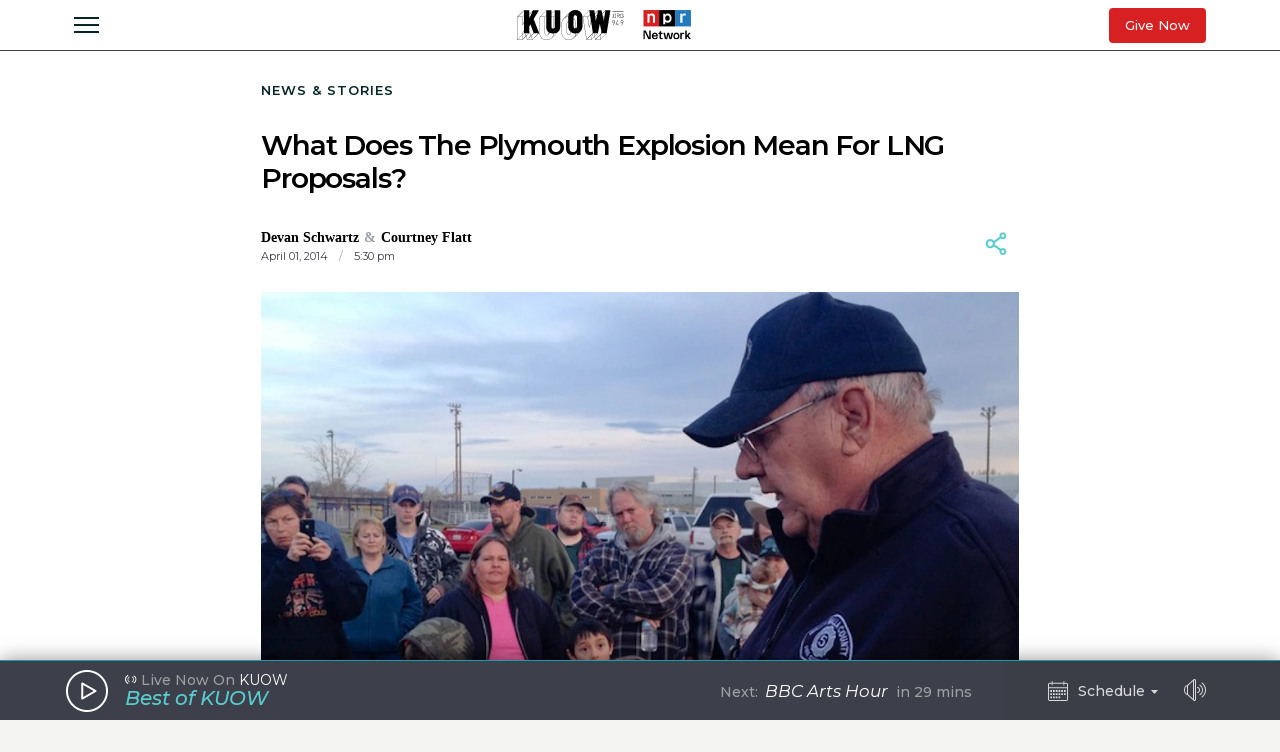

--- FILE ---
content_type: text/html; charset=utf-8
request_url: https://www.kuow.org/stories/what-does-plymouth-explosion-mean-lng-proposals/
body_size: 45122
content:
<!DOCTYPE html>
<html lang="en" class="stories-what-does-plymouth-exp">
  <head>
    <title>KUOW - What Does The Plymouth Explosion Mean For LNG Proposals?</title>
    <meta name="csrf-param" content="authenticity_token" />
<meta name="csrf-token" content="DV4/j1Dr34e4NilqFEfQ/SJ/4kC9m0h0U10EEdL3I+irzRNZ1O2KSnWoDC0MQAUGJeNuWAqUMGT/0wfGjSJ+Zw==" />

    <meta name="viewport" content="width=device-width, initial-scale=1, shrink-to-fit=no, viewport-fit=cover">
    <meta name="turbolinks-cache-control" content="no-cache">
    <link rel="apple-touch-icon" href="icon.png">
    <meta name="theme-color" content="#494C59">

        <meta property="description" content=" People opposed to exporting liquefied natural gas in Oregon say Monday’s explosion along the Columbia River points out safety problems at these types..." />
    <meta property="og:title" content="What Does The Plymouth Explosion Mean For LNG Proposals?" />
    <meta property="og:description" content=" People opposed to exporting liquefied natural gas in Oregon say Monday’s explosion along the Columbia River points out safety problems at these types..." />
    <meta property="og:image" content="https://kuow-prod.imgix.net/store/2685ad7b33bc56a5c0d7abadb62dede2.jpg?fm=jpg&fit=max&w=1200&h=628&q=80" />
    <meta property="og:locale" content="en_US" />
    <meta property="og:url" content="https://www.kuow.org/stories/what-does-plymouth-explosion-mean-lng-proposals/" />
    <meta property="og:type" content="article" />
    <meta property="article:published_time" content="2018-10-24T17:46:21.000-07:00" />


    <link rel="stylesheet" media="all" href="/assets/application-ce3326cfe8cf8af5191dea5558975eeea497d912e41b08770b760e524cda295f.css" />
    <link rel="stylesheet" media="screen" href="/packs/application-8b2549e093aff2dc0769cdff0df6c256.css" />
    <script src="/packs/application-2d5a97d907dbebbc6c5a.js"></script>

    <meta property="fb:pages" content="6758258138" />
    <meta name="apple-itunes-app" content="app-id=450248556">
    <link rel="manifest" href="/manifest.json">

    	<!-- Google Tag Manager -->
	<script>(function(w,d,s,l,i){w[l]=w[l]||[];w[l].push({'gtm.start':
	new Date().getTime(),event:'gtm.js'});var f=d.getElementsByTagName(s)[0],
	j=d.createElement(s),dl=l!='dataLayer'?'&l='+l:'';j.async=true;j.src=
	'https://www.googletagmanager.com/gtm.js?id='+i+dl+ '&gtm_auth=_Q9voBcxAF3vI2TTx3WxXg&gtm_preview=env-2&gtm_cookies_win=x';f.parentNode.insertBefore(j,f);
	})(window,document,'script','dataLayer','GTM-THDGKGX');</script>
	<!-- End Google Tag Manager -->

	<!-- NPR Tag Manager -->
	<script>(function(w,d,s,l,i){w[l]=w[l]||[];w[l].push({'gtm.start':
	new Date().getTime(),event:'gtm.js'});var f=d.getElementsByTagName(s)[0],
	j=d.createElement(s),dl=l!='dataLayer'?'&l='+l:'';j.async=true;j.src=
	'https://www.googletagmanager.com/gtm.js?id='+i+dl;f.parentNode.insertBefore(j,f);
	})(window,document,'script','dataLayer','GTM-W6G65JFZ');</script>
	<!-- End NPR Tag Manager -->

    <script async="async" src="https://www.googletagservices.com/tag/js/gpt.js"></script>
    <script async src="https://pagead2.googlesyndication.com/pagead/js/adsbygoogle.js?client=ca-pub-9339774454499577" crossorigin="anonymous"></script>
    <script src="https://applepay.cdn-apple.com/jsapi/v1.1.0/apple-pay-sdk.js"></script>
    <script type="text/javascript">
      window.API_ROOT = 'https://core-prod.kuow.io';
      window.ADS_ENDPOINT = 'https://cmod684.live.streamtheworld.com/ondemand';
      window.APP_ENV = 'production';
    </script>
      <!-- Start VWO Async SmartCode -->
    <script type='text/javascript' id='vwoCode'>
      window._vwo_code=window._vwo_code || (function() {
        var account_id=720070,
        version = 1.5,
        settings_tolerance=2000,
        library_tolerance=2500,
        use_existing_jquery=false,
        is_spa=1,
        hide_element='body',
        hide_element_style = 'opacity:0 !important;filter:alpha(opacity=0) !important;background:none !important',
        /* DO NOT EDIT BELOW THIS LINE */
        f=false,d=document,vwoCodeEl=d.querySelector('#vwoCode'),code={use_existing_jquery:function(){return use_existing_jquery},library_tolerance:function(){return library_tolerance},hide_element_style:function(){return'{'+hide_element_style+'}'},finish:function(){if(!f){f=true;var e=d.getElementById('_vis_opt_path_hides');if(e)e.parentNode.removeChild(e)}},finished:function(){return f},load:function(e){var t=d.createElement('script');t.fetchPriority='high';t.src=e;t.type='text/javascript';t.onerror=function(){_vwo_code.finish()};d.getElementsByTagName('head')[0].appendChild(t)},getVersion:function(){return version},getMatchedCookies:function(e){var t=[];if(document.cookie){t=document.cookie.match(e)||[]}return t},getCombinationCookie:function(){var e=code.getMatchedCookies(/(?:^|;)\s?(_vis_opt_exp_\d+_combi=[^;$]*)/gi);e=e.map(function(e){try{var t=decodeURIComponent(e);if(!/_vis_opt_exp_\d+_combi=(?:\d+,?)+\s*$/.test(t)){return''}return t}catch(e){return''}});var i=[];e.forEach(function(e){var t=e.match(/([\d,]+)/g);t&&i.push(t.join('-'))});return i.join('|')},init:function(){if(d.URL.indexOf('__vwo_disable__')>-1)return;window.settings_timer=setTimeout(function(){_vwo_code.finish()},settings_tolerance);var e=d.createElement('style'),t=hide_element?hide_element+'{'+hide_element_style+'}':'',i=d.getElementsByTagName('head')[0];e.setAttribute('id','_vis_opt_path_hides');vwoCodeEl&&e.setAttribute('nonce',vwoCodeEl.nonce);e.setAttribute('type','text/css');if(e.styleSheet)e.styleSheet.cssText=t;else e.appendChild(d.createTextNode(t));i.appendChild(e);var n=this.getCombinationCookie();this.load('https://dev.visualwebsiteoptimizer.com/j.php?a='+account_id+'&u='+encodeURIComponent(d.URL)+'&f='+ +is_spa+'&vn='+version+(n?'&c='+n:''));return settings_timer}};window._vwo_settings_timer = code.init();return code;}());

      window.VWO = window.VWO || [];
      VWO.event = VWO.event || function () {VWO.push(['event'].concat([].slice.call(arguments)))};

      window._vwo_overrides_applied = false;
      
      window._vwo_overrides = {
        donate_default_monthly: null,
        donate_tiers: null,
        donate_default_cover_cost: null,
      }

      window.vwoOverride = function (key, value) {
        if (window._vwo_overrides[key] === undefined) {
          console.error('VWO Override key not found: ' + key);
          return;
        }

        if (key === 'donate_tiers') {
          value = value.split(',').map(function (amount, index) {
            let monthlyAmount = parseFloat(amount);

            return {
              id: index,
              tier: index + 1,
              monthly_donation_amount: monthlyAmount,
              single_donation_amount: monthlyAmount * 12,
            };
          });
        }

        window._vwo_overrides[key] = value;
      }

      window.vwoOverrideDebug = function(enabled) {
        window._vwo_overrides_debug = enabled;
        
        if (enabled) {
          console.log('VWO Overrides:', window._vwo_overrides);
        }
      }

      window.vwoOverrideApply = function() {
        window._vwo_overrides_applied = true;
        document.dispatchEvent(new CustomEvent('vwoOverridesApply'));
      }
  </script>
  <!-- End VWO Async SmartCode -->

      
  <script type="application/ld+json">
    {
      "@context": "http://schema.org",
      
"@type": "ReportageNewsArticle",

"author": {
  
"@type": "Person",
"affiliation": {
  
"@type": "NewsMediaOrganization",
"actionableFeedbackPolicy": "https://kuow.org/practices",
"contactPoint": [
  {
    "@type": "ContactPoint",
    "contactType": "Newsroom Contact",
    "email": "newsroom@kuow.org",
    "url": "https://kuow.org/connect"
  },
  {
    "@type": "ContactPoint",
    "contactType": "Public Engagement",
    "email": "letters@kuow.org",
    "url": "https://kuow.org/connect"
  }
],
"correctionsPolicy": "https://kuow.org/practices",
"diversityPolicy": "https://kuow.org/practices",
"diversityStaffingReport": "https://kuow.org/practices",
"ethicsPolicy": "https://kuow.org/practices",
"foundingDate": "1952-01-01",
"logo": {
  "@type": "ImageObject",
"url": "https://www.kuow.org/assets/content/logo-KUOW_NPR-Color-79d1b09d8e7d69d3e15c0b61c8e7d70167338f5fea9ba7e202b3c486982a0b89.svg",
"description": "",
"name": ""
},
"masthead": "https://kuow.org/board-directors",
"missionCoveragePrioritiesPolicy": "https://kuow.org/practices",
"name": "KUOW Public Radio",
"ownershipFundingInfo": "https://kuow.org/practices",
"unnamedSourcesPolicy": "https://kuow.org/practices",
"url": "https://kuow.org",
"verificationFactCheckingPolicy": "https://kuow.org/practices"
},
"awards": [
  
],
"contactPoint": {
  "@type": "ContactPoint",
  "contactType": "Reporter",
  "url": "https://www.kuow.org/authors/devan-schwartz",
  "email": ""
},
"description": "",
"familyName": "Schwartz",
"givenName": "Devan",


"jobTitle": "",
"name": "Devan Schwartz",
"sameAs": "https://www.kuow.org/authors/devan-schwartz",

"workLocation": {
  "@type": "Place",
  "name": "Seattle, WA"
},

"url": "https://www.kuow.org/authors/devan-schwartz"
},

"dateCreated": "2018-10-24T17:46:21-07:00",
"dateline": "Seattle, Washington, Wednesday, October 24, 2018",
"dateModified": "2018-10-24T17:46:21-07:00",
"datePublished": "2018-10-24T17:46:21-07:00",

"headline": "What Does The Plymouth Explosion Mean For LNG Proposals?",

"image": {
  "@type": "ImageObject",
"url": "https://kuow-prod.imgix.net/store/2685ad7b33bc56a5c0d7abadb62dede2.jpg",
"description": " Duane VanBeek tells Plymouth residents that the evacuation zone had been reduced to one mile. An explosion at an LNG storage tank forced them from their homes Monday morning. Many returned home after spending the day at the Umatilla County Fairgrounds.",
"name": "Untitled"
},

"locationCreated": { 
  "@type": "Place",
  "address": {
    "@type": "PostalAddress",
    "addressLocality": "Seattle",
    "addressRegion": "WA",
    "postalCode": "98105"
  },
  "name": "KUOW Public Radio"
},

"mainEntityOfPage": "https://www.kuow.org/stories/what-does-plymouth-explosion-mean-lng-proposals",
"publisher": {
  
"@type": "NewsMediaOrganization",
"actionableFeedbackPolicy": "https://kuow.org/practices",
"contactPoint": [
  {
    "@type": "ContactPoint",
    "contactType": "Newsroom Contact",
    "email": "newsroom@kuow.org",
    "url": "https://kuow.org/connect"
  },
  {
    "@type": "ContactPoint",
    "contactType": "Public Engagement",
    "email": "letters@kuow.org",
    "url": "https://kuow.org/connect"
  }
],
"correctionsPolicy": "https://kuow.org/practices",
"diversityPolicy": "https://kuow.org/practices",
"diversityStaffingReport": "https://kuow.org/practices",
"ethicsPolicy": "https://kuow.org/practices",
"foundingDate": "1952-01-01",
"logo": {
  "@type": "ImageObject",
"url": "https://www.kuow.org/assets/content/logo-KUOW_NPR-Color-79d1b09d8e7d69d3e15c0b61c8e7d70167338f5fea9ba7e202b3c486982a0b89.svg",
"description": "",
"name": ""
},
"masthead": "https://kuow.org/board-directors",
"missionCoveragePrioritiesPolicy": "https://kuow.org/practices",
"name": "KUOW Public Radio",
"ownershipFundingInfo": "https://kuow.org/practices",
"unnamedSourcesPolicy": "https://kuow.org/practices",
"url": "https://kuow.org",
"verificationFactCheckingPolicy": "https://kuow.org/practices"
},
"publishingPrinciples": "https://kuow.org/practices",
"url": "https://www.kuow.org/stories/what-does-plymouth-explosion-mean-lng-proposals"
    }
  </script>


    <!-- Reddit Pixel -->
    <script>
    !function(w,d){if(!w.rdt){var p=w.rdt=function(){p.sendEvent?p.sendEvent.apply(p,arguments):p.callQueue.push(arguments)};p.callQueue=[];var t=d.createElement("script");t.src="https://www.redditstatic.com/ads/pixel.js",t.async=!0;var s=d.getElementsByTagName("script")[0];s.parentNode.insertBefore(t,s)}}(window,document);rdt('init','t2_8jw3alav5', {"optOut":false,"useDecimalCurrencyValues":true,"aaid":"<AAID-HERE>","email":"<EMAIL-HERE>","externalId":"<EXTERNAL-ID-HERE>","idfa":"<IDFA-HERE>"});rdt('track', 'PageVisit');
    </script>
    <!-- End Reddit Pixel -->
  </head>

  <body class="stories-what-does-plymouth-exp">
    <!--[if lte IE 11]>
      <div class="browserupgrade">You are using an <strong>outdated</strong> browser. Please <a href="https://browsehappy.com/">upgrade your browser</a> to improve your experience and security.</div>
    <![endif]-->
    <a id="bypassBlock" href="#pg-main" tabIndex="0">Skip to main content</a>
        <script src="https://110006702.collect.igodigital.com/collect.js"></script>
    <script type="text/javascript">
    (function() {
      let urlParams = new URLSearchParams(document.location.search);
      let enableSfmcTrack = urlParams.get('enable_sfmc_track');
      let sfmcSubkey = null;
      let previousSfmcSubkey = null;
      let sfmcId = null;
      let previoussfmcId = null;
      this.sfmcId = urlParams.get('sfmc_id');
      if (this.sfmcId == undefined || this.sfmcId == null || this.sfmcId == '') {
        if (this.previoussfmcId == undefined || this.previoussfmcId == null || this.previoussfmcId == '') {
          this.sfmcId = '110006702';
        }
      }
      _etmc.push(["setOrgId", this.sfmcId]);
      this.sfmcSubkey = urlParams.get('sfmc_subkey');
      if (this.sfmcSubkey == undefined || this.sfmcSubkey == null || this.sfmcSubkey == '') {
        if (this.previousSfmcSubkey == undefined || this.previousSfmcSubkey == null || this.previousSfmcSubkey == '') {
          this.sfmcSubkey = '';
        }
      }
      _etmc.push(["setUserInfo", { "email" : this.sfmcSubkey }]);
      _etmc.push(["trackPageView"]);
          _etmc.push(["trackPageView", { "item" : "12341" }]);
      if ("undefined" === typeof(urlAction)) {
        let urlAction = urlParams.get('action');
      }
      urlAction = urlParams.get('action');
      if (urlAction != undefined && urlAction != null && urlAction != '') {
        if (urlAction == 'search') {
          if ("undefined" === typeof(searchTerm)) {
            let searchTerm = urlParams.get('term');
          }
          searchTerm = urlParams.get('term');
          if (searchTerm != undefined && searchTerm != null && searchTerm != '') {
            _etmc.push(["trackPageView", { "search" : searchTerm }]);
          }
        }
      }
      if (this.previousSfmcSubkey == undefined || this.previousSfmcSubkey == null || this.previousSfmcSubkey == '') {
        this.previousSfmcSubkey = this.sfmcSubkey;
      }
      if (this.previoussfmcId == undefined || this.previoussfmcId == null || this.previoussfmcId == '') {
        this.previoussfmcId = this.sfmcId;
      }
    }).call(this);
    </script>

    	<!-- Google Tag Manager (noscript) -->
  <noscript><iframe src="https://www.googletagmanager.com/ns.html?id=GTM-THDGKGX&gtm_auth=_Q9voBcxAF3vI2TTx3WxXg&gtm_preview=env-2&gtm_cookies_win=x"
  height="0" width="0" style="display:none;visibility:hidden"></iframe></noscript>
  <!-- End Google Tag Manager (noscript) -->

  <!-- NPR Tag Manager (noscript) -->
  <noscript><iframe src="https://www.googletagmanager.com/ns.html?id=GTM-W6G65JFZ"
  height="0" width="0" style="display:none;visibility:hidden"></iframe></noscript>
  <!-- End NPR Tag Manager (noscript) -->

    <script type="text/javascript" src="https://playerservices.live.streamtheworld.com/api/idsync.js?stationId=215093&gdpr=1"></script>


    <div id="global-header-container">
      <div class="DFP_ad">


    <div class="DFP_ad-wrapper" id="7cd2e7e1551b" data-context="full_width_bar" data-unit="global_top" data-size="728x90 250x250">
  </div>
</div>

      <div id="global-announcement"><!-- replaced by react --></div>
        <header id="site-header"><!-- replaced by react --></header>
    </div>

    <div id="pg-main" class="stories-what-does-plymouth-exp" tabIndex="-1">
        <script class="dfp_targeting"
          data-key="id"
          data-value="12341">
        </script>
      <main>
        <script class="pageview_story" data-id="9490" data-value="What Does The Plymouth Explosion Mean For LNG Proposals?"></script>

    <script class="pageview_story_date" data-value="2014-04-01"></script>

    <script class="pageview_author" data-id="1630" data-value="Devan Schwartz"></script>



    <script class="pageview_organization" data-id="1" data-value="KUOW"></script>


<article class="story-main diminished pg-main-narrow">
  <div class="content_wrapper narrow-wrapper">
    <ul class='tertiary_breadcrumbs'>
  <li><a href="/">News &amp; Stories</a></li>
</ul>

      <div class="story_headline" >


  <h1 class="headline">What Does The Plymouth Explosion Mean For LNG Proposals?</h1>


</div>



<section class="story-header">
    
<div class="byline show-date multiple-authors">
      <ul class="authors">
            <li>
              <a class="author normal" rel="author" href="/authors/devan-schwartz">
  <span class="name">Devan Schwartz</span>
</a>

            </li>
            <li>
              <a class="author normal" rel="author" href="/authors/courtney-flatt">
  <span class="name">Courtney Flatt</span>
</a>

            </li>
      </ul>
      <div class="date_and_affiliate">
            <time class="time" pubdate datetime="2014-04-01T17:30:11-07:00">
              April 01, 2014
                <b>/</b>
                 5:30 pm
            </time>
        </div>
</div>


    <div data-react-class="ShareActions" data-react-props="{&quot;url&quot;:&quot;https://www.kuow.org/stories/what-does-plymouth-explosion-mean-lng-proposals&quot;,&quot;meta_image&quot;:&quot;&quot;}"></div>
</section>
      <section class="story-hero">
        
  
<figure class="image_block ">


  <a onclick="reactBridge.showSlideshow([{&quot;id&quot;:11503,&quot;file_type&quot;:&quot;image&quot;,&quot;status&quot;:&quot;stored&quot;,&quot;title&quot;:&quot;Untitled&quot;,&quot;short_title&quot;:&quot;Untitled&quot;,&quot;caption&quot;:&quot; Duane VanBeek tells Plymouth residents that the evacuation zone had been reduced to one mile. An explosion at an LNG storage tank forced them from their homes Monday morning. Many returned home after spending the day at the Umatilla County Fairgrounds.&quot;,&quot;copyright&quot;:&quot;&quot;,&quot;provider&quot;:&quot;EarthFix Photo/Courtney Flatt&quot;,&quot;provider_url&quot;:&quot;&quot;,&quot;original_filename&quot;:&quot;lng_1.jpg&quot;,&quot;src&quot;:&quot;store/2685ad7b33bc56a5c0d7abadb62dede2.jpg&quot;,&quot;width&quot;:640,&quot;height&quot;:360,&quot;cdn_url&quot;:&quot;https://kuow-prod.imgix.net/store/2685ad7b33bc56a5c0d7abadb62dede2.jpg&quot;,&quot;file_size&quot;:82046,&quot;thumbnail&quot;:&quot;https://kuow-prod.imgix.net/store/2685ad7b33bc56a5c0d7abadb62dede2.jpg?ixlib=rails-2.1.4\u0026fit=crop\u0026crop=edges\u0026w=200&quot;,&quot;sizes&quot;:{&quot;original&quot;:&quot;https://kuow-prod.imgix.net/store/2685ad7b33bc56a5c0d7abadb62dede2.jpg?ixlib=rails-2.1.4\u0026fit=crop\u0026crop=edges&quot;,&quot;small&quot;:&quot;https://kuow-prod.imgix.net/store/2685ad7b33bc56a5c0d7abadb62dede2.jpg?ixlib=rails-2.1.4\u0026fit=crop\u0026crop=edges\u0026w=200&quot;,&quot;medium&quot;:&quot;https://kuow-prod.imgix.net/store/2685ad7b33bc56a5c0d7abadb62dede2.jpg?ixlib=rails-2.1.4\u0026fit=crop\u0026crop=edges\u0026w=800&quot;,&quot;large&quot;:&quot;https://kuow-prod.imgix.net/store/2685ad7b33bc56a5c0d7abadb62dede2.jpg?ixlib=rails-2.1.4\u0026fit=crop\u0026crop=edges\u0026w=1280&quot;},&quot;folder&quot;:{&quot;id&quot;:1,&quot;name&quot;:&quot;Uncategorized&quot;,&quot;has_subfolders&quot;:false,&quot;parent_folder_id&quot;:null,&quot;order_index&quot;:3},&quot;tags&quot;:[],&quot;asset_ads&quot;:[],&quot;internal_source&quot;:false}])" class="img">

      <!-- Content Sized Responsive Image -->
      <img sizes="(min-width: 97.3125rem) 57.75rem, (min-width: 46.9375rem and max-width: 97.3125rem) 59vw, (max-width: 46.9375rem) 94vw, 57.75rem" alt="caption:  Duane VanBeek tells Plymouth residents that the evacuation zone had been reduced to one mile. An explosion at an LNG storage tank forced them from their homes Monday morning. Many returned home after spending the day at the Umatilla County Fairgrounds." srcset="https://kuow-prod.imgix.net/store/2685ad7b33bc56a5c0d7abadb62dede2.jpg?ixlib=rails-4.3.1&fit=clip&crop=faces&auto=format&w=924&h=634&dpr=1&q=75 1x,
https://kuow-prod.imgix.net/store/2685ad7b33bc56a5c0d7abadb62dede2.jpg?ixlib=rails-4.3.1&fit=clip&crop=faces&auto=format&w=924&h=634&dpr=2&q=50 2x,
https://kuow-prod.imgix.net/store/2685ad7b33bc56a5c0d7abadb62dede2.jpg?ixlib=rails-4.3.1&fit=clip&crop=faces&auto=format&w=924&h=634&dpr=3&q=35 3x,
https://kuow-prod.imgix.net/store/2685ad7b33bc56a5c0d7abadb62dede2.jpg?ixlib=rails-4.3.1&fit=clip&crop=faces&auto=format&w=924&h=634&dpr=4&q=23 4x,
https://kuow-prod.imgix.net/store/2685ad7b33bc56a5c0d7abadb62dede2.jpg?ixlib=rails-4.3.1&fit=clip&crop=faces&auto=format&w=924&h=634&dpr=5&q=20 5x" src="https://kuow-prod.imgix.net/store/2685ad7b33bc56a5c0d7abadb62dede2.jpg?ixlib=rails-4.3.1&fit=clip&crop=faces&auto=format&w=924&h=634" />

    <div class="expand">
      <img class="enlarge_icon" alt="Enlarge Icon" src="/assets/icons/Media/Max-small-f6e1a38f0ce722be17847adaab7d3345916f1b3dcb6c267032bce6426e6c9498.svg" />
    </div>
  </a>

    
<div class="media_caption">

    <div class="caption">
       Duane VanBeek tells Plymouth residents that the evacuation zone had been reduced to one mile. An explosion at an LNG storage tank forced them from their homes Monday morning. Many returned home after spending the day at the Umatilla County Fairgrounds.
    </div>

    <div class="credit">
        EarthFix Photo/Courtney Flatt
    </div>
</div>

</figure>



      </section>

    <section class="story-actions">
      
    </section>

    <div class="story-content-wrapper">
      
  <div class="story-content legacy">
    <p>People opposed to exporting liquefied natural gas in Oregon say Monday’s explosion along the Columbia River points out safety problems at these types of facilities. But project supporters say the explosion should not affect decisions about their facilities.</p>
<p>The explosion at a liquefied natural gas — or LNG — storage tank in Plymouth, Wash., sent five people to the hospital. Hundreds more were forced to evacuate a two-mile zone around the facility.</p>
<p>The explosion quickly drew the attention of opponents to LNG export projects on the Oregon Coast. One project, <a href="http://www.jordancoveenergy.com/" title="Jordan Cove">Jordan Cove</a>, is proposed for Coos Bay on the South Coast. The other, <a href="http://www.oregonlng.com/" title="Oregon LNG">Oregon LNG</a>, would be built in Warrenton near the mouth of the Columbia River.</p>
<p>Dan Serres, conservation director with <a href="http://columbiariverkeeper.org/" title="Columbia Riverkeeper">Columbia Riverkeeper</a>, said he’s concerned that the communities where these export projects would be built are far more densely populated than the small town of Plymouth in south-Central Washington.</p>
<p>“Imagining how you would evacuate the schools, the nursing homes, all the facilities that are within that two-mile radius, it’s just almost unimaginable,” Serres said.</p>

  </div>





<section class="ad_placement">
  <div class="DFP_ad">

    <h6 class="DFP_ad-label">Sponsored</h6>

    <div class="DFP_ad-wrapper" id="d3db7e215338" data-context="content_width_bar" data-unit="story_body_1" data-size="970x90 880x90 728x90 468x60 320x50 300x250 250x250 200x200">
  </div>
</div>

</section>



  <div class="story-content legacy">
    <p>Ted Gleichman, who chairs LNG committee for the <a href="http://oregon.sierraclub.org/" title="Oregon chapter of the Sierra Club">Oregon chapter of the Sierra Club</a>, said the explosion in Plymouth should concern regulators and people who live near proposed export terminals.</p>
<p>“We can’t ignore the fact that they are inherently extremely dangerous — and huge,” Gleichman said.</p>
<p>The Jordan Cove LNG project in Coos Bay could store 3.4 billion cubic feet of gas in each of its two tanks, almost triple the amount of natural gas as the Plymouth facility, which can store 1.2 billion cubic feet of gas in each of its two tanks. A <a href="http://www.northwest.williams.com/NWP_Portal/" title="Williams Northwest Pipeline">Williams Northwest Pipeline</a> spokeswoman said the tank that exploded in Plymouth was about 1/3 full.</p>
<p>Michael Hinrichs, spokesman for Jordan Cove, said the proposed facility would have its own fire department and incident control center. Storage tanks would be 1.3 miles from the nearest home.</p>
<p>“This is an industry that has been around for a very long time, and it definitely had some lessons to learn from. And our facility is going to take those lessons into consideration, build according to the applicable standards, and make sure that we operate above and beyond for safety.”</p>

  </div>





<section class="ad_placement">
  <div class="DFP_ad">

    <h6 class="DFP_ad-label">Sponsored</h6>

    <div class="DFP_ad-wrapper" id="e6512580bd66" data-context="content_width_bar" data-unit="story_body_2" data-size="970x90 880x90 728x90 468x60 320x50 300x250 250x250 200x200">
  </div>
</div>

</section>



  <div class="story-content legacy">
    <p>Hinrichs said the storage tanks would have a dual containment system. The storage tank that exploded in Plymouth was a double-shelled tank with five feet of inner and outer walls. The explosion punctured the tank. Investigators are still determining the cause of the explosion</p>
<p>In Plymouth nearly all of the residents have returned to their homes.</p>
<p>The day of the explosion evacuee Dawn Wallem sat in the back of a blue pickup truck at the Umatilla County Fairgrounds, across the Columbia River in Hermiston, Ore. Her house is about a quarter of a mile from the LNG storage tanks.</p>
<p>Wallem had already rented a hotel room for the evening and wasn’t concerned about returning home quickly.</p>
<p>“I’m not going to push to go back there. I need to know it’s safe. We need to be sure it’s safe first,” she said.</p>

  </div>





<section class="ad_placement">
  <div class="DFP_ad">

    <h6 class="DFP_ad-label">Sponsored</h6>

    <div class="DFP_ad-wrapper" id="d160c7442470" data-context="content_width_bar" data-unit="story_body_3" data-size="970x90 880x90 728x90 468x60 320x50 300x250 250x250 200x200">
  </div>
</div>

</section>



  <div class="story-content legacy">
    <p>Wallem said she’s learned over the years to be prepared for just about anything.</p>
<p><em><strong>Correction: April 2, 2014.</strong> An earlier version of this article misstated Ted Gleichman’s title. He is the chairman of the LNG committee for the Oregon chapter of the Sierra Club.</em></p>
<p><em>Copyright 2014 ERTHFX. To see more, visit <a href="http://earthfix.kuow.org">http://earthfix.kuow.org</a>.</em></p>
  </div>



    </div>

    <footer class="story_footer">
  <div class="taxonomies">
  </div>

  <div data-react-class="ShareActions" data-react-props="{&quot;url&quot;:&quot;https://www.kuow.org/stories/what-does-plymouth-explosion-mean-lng-proposals&quot;,&quot;meta_image&quot;:&quot;&quot;,&quot;size&quot;:&quot;small&quot;}"></div>

</footer>

    <!-- - - - - - - - - - - - - - - - -
    Story Feedback
------------------------------------>

  <div data-react-class="FeedbackForm" data-react-props="{&quot;feedback_prompt_id&quot;:11,&quot;headline&quot;:&quot;Share your thoughts on this story&quot;,&quot;prompt&quot;:&quot;Submit&quot;,&quot;description&quot;:&quot;What questions do you still have about this story? What did we get right, and what could we have done better?&quot;,&quot;story_title&quot;:&quot;What Does The Plymouth Explosion Mean For LNG Proposals?&quot;,&quot;story_author&quot;:&quot;Devan Schwartz&quot;,&quot;story_link&quot;:&quot;https://www.kuow.org/stories/what-does-plymouth-explosion-mean-lng-proposals&quot;,&quot;story_id&quot;:9490}"></div>

    <a class="trust_practices_link" href="/practices">Why you can trust KUOW</a>
    

  <div class="author_bios">
    <ul class="authors">
        <li class="author_bio" rel="author">

  <a class="author large" rel="author" href="/authors/devan-schwartz">
  <span class="name">Devan Schwartz</span>
</a>




  <a class="more_stories" href="/authors/devan-schwartz">More stories from Devan Schwartz &raquo;</a>
</li>

        <li class="author_bio" rel="author">

  <a class="author large" rel="author" href="/authors/courtney-flatt">
  <span class="name">Courtney Flatt</span>
</a>




  <a class="more_stories" href="/authors/courtney-flatt">More stories from Courtney Flatt &raquo;</a>
</li>

    </ul>
  </div>

    
    <div class="story_footer_bottom">
  <div class="cta_newsletters_explore">
  <h3>Get Local Stories</h3>
  <h4>Delivered to your inbox daily, weekly, or monthly.</h4>
  <a target="_blank" href="https://cloud.npr.kuow.org/sign-up-all" role="button">Explore Newsletters <img src="/assets/icons/Controls/Arrows/SelectPrimaryLight-ed3d68a485417491b476cbdfb4de9c145831453bf6fd48c54055618a116172d5.svg" /></a>
</div>
  </div>

</article>

      </main>
        <footer id="site-footer">
          <div class="bound">

  <section class="about_kuow">
    <img height="30" class="logo" alt="KUOW part of the NPR Network" src="/assets/content/logo-KUOW_NPR-Color-79d1b09d8e7d69d3e15c0b61c8e7d70167338f5fea9ba7e202b3c486982a0b89.svg" />
    <p>KUOW is Seattle’s NPR news station. We are an independent, nonprofit news organization that produces award-winning journalism, innovative podcasts, engaging community events, and more.</p>
  </section>

  <nav class="primary">
    <ul class="footer_links">
      <li class="expanding">
        <input type="checkbox" id="about_expand">
        <label for="about_expand">About
          <svg class="chevron" xmlns="http://www.w3.org/2000/svg" viewBox="0 0 14 9">
            <path fill-rule="evenodd" d="M11.173.405a1.353 1.353 0 0 1 1.93 0c.534.54.534 1.416 0 1.955l-5.31 5.378-.037.037a1.358 1.358 0 0 1-2.008.001l-.037-.037L.4 2.36A1.395 1.395 0 0 1 .4.406a1.353 1.353 0 0 1 1.93 0l4.422 4.418 4.42-4.419Z"/>
          </svg>
        </label>
        <div class="expand_nav_wrapper">
          <ul class="expand_nav">
            <li><a href="/about">About KUOW</a></li>
            <li><a href="/staff">Staff</a></li>
            <li><a href="/board-directors">Board</a></li>
            <li><a href="/careers">Careers</a></li>
            <li><a href="/impact" target="_blank">Impact Report</a></li>
            <li><a href="/press">Press</a></li>
          </ul>
        </div>
      </li>
      <li class="mq-s-down"><a onclick="reactBridge.showContact('contact')">Contact Us / Feedback</a></li>
      <li class="mq-s-down"><a href="/secure-news-tips">Send a Secure News Tip</a></li>
      <li class="mq-s-down"><a href="/connect">Connect</a></li>
      <li class="mq-s-down"><a href="/events">Events</a></li>
      <li class="mq-s-down"><a href="https://cloud.npr.kuow.org/sign-up-all?utm_source=footer">Newsletters</a></li>
      <li class="mq-s-down"><a href="https://public.kuow.org/about/KUOW-Schedule.pdf">Schedule (PDF)</a></li>
      <li class="mq-s-up"><a href="/staff">Staff</a></li>
      <li class="mq-s-up"><a href="/board-directors">Board</a></li>
      <li class="expanding mq-s-up">
        <input type="checkbox" id="support_expand">
        <label for="support_expand">Support KUOW
          <svg class="chevron" xmlns="http://www.w3.org/2000/svg" viewBox="0 0 14 9">
            <path fill-rule="evenodd" d="M11.173.405a1.353 1.353 0 0 1 1.93 0c.534.54.534 1.416 0 1.955l-5.31 5.378-.037.037a1.358 1.358 0 0 1-2.008.001l-.037-.037L.4 2.36A1.395 1.395 0 0 1 .4.406a1.353 1.353 0 0 1 1.93 0l4.422 4.418 4.42-4.419Z"/>
          </svg>
        </label>
        <div class="expand_nav_wrapper">
          <ul class="expand_nav">
            <li><a onclick="reactBridge.showContact('contact')">Contact Us / Feedback</a></li>
            <li><a href="/secure-news-tips">Send a Secure News Tip</a></li>
            <li><a href="/connect">Connect</a></li>
            <li><a href="/events">Events</a></li>
            <li><a href="https://cloud.npr.kuow.org/sign-up-all?utm_source=footer">Newsletters</a></li>
            <li><a href="https://public.kuow.org/about/KUOW-Schedule.pdf">Schedule (PDF)</a></li>
          </ul>
        </div>
      </li>
    </ul>
  </nav>

  <nav class="secondary">
    <ul class="terms_links">
      <li><a href="/tags/corrections">Corrections</a></li>
      <li><a href="/privacy-policy">Privacy Policy</a></li>
      <li><a href="/terms-of-use">Terms of Use</a></li>
      <li><a href="/reports">FCC Public File</a></li>
    </ul>

    <ul class="social_links">
      <li><a href="https://bsky.app/profile/kuow.org" target="_blank" class="btn-social-bs">KUOW on BlueSky</a></li>
      <li><a href="https://www.facebook.com/kuowpublicradio/" target="_blank" class="btn-social-fb">KUOW on Facebook</a></li>
      <li><a href="https://www.instagram.com/kuow/" target="_blank" class="btn-social-in">KUOW on Instagram</a></li>
      <li><a href="https://www.linkedin.com/company/kuow-public-radio/" target="_blank" class="btn-social-li">KUOW on LinkedIn</a></li>
      <li><a href="https://www.tiktok.com/@kuow949" target="_blank" class="btn-social-tt">KUOW on TikTok</a></li>
      <li><a href="https://www.youtube.com/user/KUOW949" target="_blank" class="btn-social-yt">KUOW on Youtube</a></li>
    </ul>
  </nav>

  <div class="copyright">&copy; 2026 KUOW News and Information <span class="version"> - v3.26.1
</span></div>
  <div class="org-info">KUOW is a 501(c)(3) tax-exempt nonprofit organization registered in the US under EIN 91–2079402</div>
</div>
        </footer>
    </div>

    <script type="text/javascript" id="dd237e70">
  var googletag = googletag || {};
  var adMapping = adMapping || {};
  googletag.cmd = googletag.cmd || [];

  googletag.cmd.push(function() {
    googletag.pubads().set('adsense_background_color', 'FFFFFF');
    googletag.pubads().enableSingleRequest();
    googletag.pubads().enableAsyncRendering();

    window.__gamSlotRenderEnded = function(event) {
      if (!event.isEmpty) {
        var element = document.getElementById(event.slot.getSlotElementId());
        var parent = element.parentElement;
        parent.setAttribute('style', 'display: block;');

        window.houseAds.checkForOverrides(event, element, parent);
      }
    };

    googletag.pubads().addEventListener('slotRenderEnded', window.__gamSlotRenderEnded);

    adMapping['full_width_bar'] = googletag.sizeMapping().
      addSize([1142, 0], [[970, 90], [880, 90], [728, 90], [468, 60], [320, 50], [300, 250], [250, 250], [200, 200]]).
      addSize([980, 0], [[880, 90], [728, 90], [468, 60], [320, 50], [300, 250], [250, 250], [200, 200]]).
      addSize([855, 0], [[728, 90], [468, 60], [320, 50], [300, 250], [250, 250], [200, 200]]).
      addSize([530, 0], [[468, 60], [320, 50], [300, 250], [250, 250], [200, 200]]).
      addSize([360, 0], [[320, 50], [300, 250], [250, 250], [200, 200]]).
      addSize([0, 0], [[300, 250], [250, 250], [200, 200]]).
      build();

    adMapping['full_width_bar_desktop'] = googletag.sizeMapping().
      addSize([1545, 0], [[970, 90], [880, 90], [728, 90], [468, 60], [320, 50], [300, 250], [250, 250], [200, 200]]).
      addSize([1285, 0], [[970, 90], [880, 90], [728, 90], [468, 60], [320, 50], [300, 250], [250, 250], [200, 200]]).
      addSize([1142, 0], [[970, 90], [880, 90], [728, 90], [468, 60], [320, 50], [300, 250], [250, 250], [200, 200]]).
      addSize([980, 0], [[880, 90], [728, 90], [468, 60], [320, 50], [300, 250], [250, 250], [200, 200]]).
      addSize([855, 0], [[728, 90], [468, 60], [320, 50], [300, 250], [250, 250], [200, 200]]).
      addSize([751, 0], [[728, 90], [468, 60], [320, 50], [300, 250], [250, 250], [200, 200]]).
      addSize([530, 0], []).
      addSize([360, 0], []).
      addSize([0, 0], []).
      build();

    adMapping['full_width_bar_mobile'] = googletag.sizeMapping().
      addSize([1142, 0], []).
      addSize([980, 0], []).
      addSize([855, 0], []).
      addSize([751, 0], []).
      addSize([530, 0], [[468, 60], [320, 50], [300, 250], [250, 250], [200, 200]]).
      addSize([360, 0], [[320, 50], [300, 250], [250, 250], [200, 200]]).
      addSize([0, 0], [[300, 250], [250, 250], [200, 200]]).
      build();

    adMapping['content_width_bar'] = googletag.sizeMapping().
      addSize([1545, 0], [[970, 90], [880, 90], [728, 90], [468, 60], [320, 50], [300, 250], [250, 250], [200, 200]]).
      addSize([1285, 0], [[970, 90], [880, 90], [728, 90], [468, 60], [320, 50], [300, 250], [250, 250], [200, 200]]).
      addSize([1142, 0], [[970, 90], [880, 90], [728, 90], [468, 60], [320, 50], [300, 250], [250, 250], [200, 200]]).
      addSize([980, 0], [[880, 90], [728, 90], [468, 60], [320, 50], [300, 250], [250, 250], [200, 200]]).
      addSize([830, 0], [[468, 60], [320, 50], [300, 250], [250, 250], [200, 200]]).
      addSize([360, 0], [[320, 50], [300, 250], [250, 250], [200, 200]]).
      addSize([0, 0], [[300, 250], [250, 250], [200, 200]]).
      build();

    adMapping['sidebar'] = googletag.sizeMapping().
      addSize([1300, 0], [[300, 250], [250, 250], [200, 200], [120, 600], [160, 600]]).
      addSize([1101, 0], [[250, 250], [200, 200], [120, 600], [160, 600]]).
      addSize([942, 0], [[200, 200], [120, 600], [160, 600]]).
      addSize([751, 0], [[120, 600], [160, 600]]).
      addSize([342, 0], [[300, 250], [250, 250], [200, 200]]).
      addSize([0, 0], [[250, 250], [200, 200]]).
      build();

    adMapping['home_sidebar'] = googletag.sizeMapping().
      addSize([1500, 0], [[300, 250], [250, 250], [200, 200]]).
      addSize([1275, 0], [[250, 250], [200, 200]]).
      addSize([1101, 0], [[200, 200]]).
      addSize([992, 0], [[250, 250], [200, 200]]).
      addSize([826, 0], [[300, 250], [250, 250], [200, 200]]).
      addSize([751, 0], [[250, 250], [200, 200]]).
      addSize([342, 0], [[300, 250], [250, 250], [200, 200]]).
      addSize([0, 0], [[250, 250], [200, 200]]).
      build();

    adMapping['grid'] = googletag.sizeMapping().
      addSize([0, 0], [[250, 250], [200, 200]]).
      build();
  });

  var targeting = [];
  var slots = {};

  function refreshTargeting() {
    targeting = [];
    var targetElements = document.querySelectorAll('.dfp_targeting');

    for (var i=0; i<targetElements.length; i++) {
      var el = targetElements[i];

      targeting.push({
        key: el.getAttribute('data-key'),
        value: el.getAttribute('data-value').split('|')
      })
    }
  }

  function debounce(func, wait, immediate) {
    var timeout;
    return function() {
      var context = this, args = arguments;
      var later = function() {
        timeout = null;
        if (!immediate) func.apply(context, args);
      };
      var callNow = immediate && !timeout;
      clearTimeout(timeout);
      timeout = setTimeout(later, wait);
      if (callNow) func.apply(context, args);
    };
  };

  function evaluateAds() {
    var tags = document.querySelectorAll('.DFP_ad-wrapper');

    for (var i=0; i<tags.length; i++) {
      var tag = tags[i];
      var cachedSlot = slots[tag.id];

      if (cachedSlot) {
        refreshAdSlot(cachedSlot);
      } else {
        defineAdSlot(tag);
      }
    }
  }

  function defineAdSlot(tag) {
    var publisher = '/9911740/';
    var unit = publisher + tag.getAttribute('data-unit');
    var size = tag.getAttribute('data-size');
    var context = tag.getAttribute('data-context') || 'sidebar';
    size = size.split(' ').map(function(v) { return v.split('x').map(function(w) { return parseInt(w); }); });

    if (context == 'outofpage') {
      googletag.cmd.push(function() {
        var slot = googletag.defineOutOfPageSlot(unit, tag.id)
          .addService(googletag.pubads())

        assignTargetingToSlot(slot);
        googletag.enableServices();
        googletag.display(tag.id);
        slots[tag.id] = slot;
      });
    } else {
      googletag.cmd.push(function() {
        var slot = googletag.defineSlot(unit, size, tag.id)
          .defineSizeMapping(adMapping[context])
          .addService(googletag.pubads())
          .setCollapseEmptyDiv(true);

        assignTargetingToSlot(slot);
        googletag.enableServices();
        googletag.display(tag.id);
        slots[tag.id] = slot;
      });
    }
  }

  function refreshAdSlot(slot) {
    googletag.cmd.push(function() {
      assignTargetingToSlot(slot);
      googletag.pubads().refresh([slot]);
    });
  }

  function clearAds() {
    googletag.cmd.push(function() {
      googletag.pubads().clear();
    });

    // remove all "house ads" as well
    var houseAds = document.querySelectorAll('.house-ad-container');

    for (var i=0; i<houseAds.length; i++) {
      houseAds[i].remove();
    }

    // hide the parent element as well
    var parent = document.querySelector('#house-ad-visible');
    if (parent) {
      parent.setAttribute('style', 'display: none;');
    }

    // remove mock global top ads
    var mockGlobalTopAds = document.querySelectorAll('.mock-global-top-ad');
    for (var i=0; i<mockGlobalTopAds.length; i++) {
      var mockParent = mockGlobalTopAds[i].parentElement;
      mockParent.parentElement.setAttribute('style', 'display: none;');
      mockParent.setAttribute('style', 'display: none;');
      mockGlobalTopAds[i].remove();
    }
  }

  function assignTargetingToSlot(slot) {
    slot.clearTargeting();

    for (var i=0; i<targeting.length; i++) {
      var target = targeting[i];
      slot.setTargeting(target.key, target.value);
    }
  }

  var refreshAdsOnResize = debounce(function() {
    evaluateAds();
  }, 1000);

  window.addEventListener('resize', refreshAdsOnResize);

  window.houseAds = {
    gamHouseAds: {
    },

    checkForOverrides: function(event, originalAdElement, parentElement) {
      const slotName = event.slot.getAdUnitPath().split('/')[2];
      const allowedSlotNames = ['global_top'];
      const matchesAllowedSlotName = allowedSlotNames.indexOf(slotName) > -1;
      const matchingFormId = this.gamHouseAds[event.campaignId] || null;
      const shouldOverride = matchingFormId !== null && matchesAllowedSlotName;
      const currentlyDisplayedHouseAd = parentElement.querySelector('.house-ad-container');

      // is donate page?
      const isDonatePage = window.location.pathname.includes('/donate');

      // don't show any ads on donate page
      if (isDonatePage) {
        if (originalAdElement) {
          originalAdElement.setAttribute('style', 'display: none;');
        }

        if (parentElement) {
          parentElement.setAttribute('style', 'display: none;');
        }

        return;
      }

      if (shouldOverride) {
        if (originalAdElement) {
          originalAdElement.setAttribute('style', 'display: none;');
        }

        if (parentElement) {
          parentElement.setAttribute('style', 'display: block;');
        }

        if (!currentlyDisplayedHouseAd) {
          window.reactBridge.renderHouseAd(parentElement, matchingFormId);
        }
      }
    },

    mockGlobalTopAd: () => {
      var unit = 'global_top';
      var selector = `.DFP_ad-wrapper[data-unit="${unit}"]`;
      var slotElement = document.querySelector(selector);
      var slotElementId = slotElement.id;

      var mockEvent = {
        isEmpty: false,
        slot: {
          getSlotElementId: () => slotElementId,
          getAdUnitPath: () => '/1234/global_top',
        },
        campaignId: '12345698765',
      };

      // remove all existing children
      while (slotElement.firstChild) {
        slotElement.removeChild(slotElement.firstChild);
      }

      // render fake creative with placeholder image
      var placeholderImage = document.createElement('img');
      placeholderImage.src = '/images/mock-ad.png';
      placeholderImage.width = 728;
      placeholderImage.height = 90;
      placeholderImage.style.display = 'block';
      placeholderImage.classList.add('mock-global-top-ad');

      // center the placeholder image
      placeholderImage.style.margin = '0 auto';

      slotElement.appendChild(placeholderImage);
      slotElement.setAttribute('style', 'display: block;');


      // send mock event
      window.__gamSlotRenderEnded(mockEvent);
    }
  };

</script>


    <div data-react-class="ModalContainer" data-react-props="{}"></div>

    <div id="react-bridge" data-trigger=""><!-- replaced by react --></div>
    <div id="mobile-player" role="button" aria-label="mobile player" tabIndex="0" data-trigger=""><!-- replaced by react --></div>
    <div id="global-player" role="button" aria-label="global player" tabIndex="0" data-trigger=""><!-- replaced by react --></div>
    <div id="global-mini-player" role="button" aria-label="global mini player" tabIndex="0"><!-- replaced by react --></div>
    <div
      class="DFP_ad-wrapper"
      id="00782ff983b8"
      data-context="outofpage"
      data-unit="oop_pop_up"
      data-size="200x200 300x250">
      </div>
    <div id="td_container"></div>
    <script src="//sdk.listenlive.co/web/2.9/td-sdk.min.js"></script>
  </body>
</html>


--- FILE ---
content_type: text/html; charset=utf-8
request_url: https://www.google.com/recaptcha/enterprise/anchor?ar=1&k=6Lc6QfQrAAAAAExUcKtYc7GoKXtSHqnVuNF6WNAm&co=aHR0cHM6Ly93d3cua3Vvdy5vcmc6NDQz&hl=en&v=PoyoqOPhxBO7pBk68S4YbpHZ&size=invisible&anchor-ms=20000&execute-ms=30000&cb=unsty5hq8xkr
body_size: 48649
content:
<!DOCTYPE HTML><html dir="ltr" lang="en"><head><meta http-equiv="Content-Type" content="text/html; charset=UTF-8">
<meta http-equiv="X-UA-Compatible" content="IE=edge">
<title>reCAPTCHA</title>
<style type="text/css">
/* cyrillic-ext */
@font-face {
  font-family: 'Roboto';
  font-style: normal;
  font-weight: 400;
  font-stretch: 100%;
  src: url(//fonts.gstatic.com/s/roboto/v48/KFO7CnqEu92Fr1ME7kSn66aGLdTylUAMa3GUBHMdazTgWw.woff2) format('woff2');
  unicode-range: U+0460-052F, U+1C80-1C8A, U+20B4, U+2DE0-2DFF, U+A640-A69F, U+FE2E-FE2F;
}
/* cyrillic */
@font-face {
  font-family: 'Roboto';
  font-style: normal;
  font-weight: 400;
  font-stretch: 100%;
  src: url(//fonts.gstatic.com/s/roboto/v48/KFO7CnqEu92Fr1ME7kSn66aGLdTylUAMa3iUBHMdazTgWw.woff2) format('woff2');
  unicode-range: U+0301, U+0400-045F, U+0490-0491, U+04B0-04B1, U+2116;
}
/* greek-ext */
@font-face {
  font-family: 'Roboto';
  font-style: normal;
  font-weight: 400;
  font-stretch: 100%;
  src: url(//fonts.gstatic.com/s/roboto/v48/KFO7CnqEu92Fr1ME7kSn66aGLdTylUAMa3CUBHMdazTgWw.woff2) format('woff2');
  unicode-range: U+1F00-1FFF;
}
/* greek */
@font-face {
  font-family: 'Roboto';
  font-style: normal;
  font-weight: 400;
  font-stretch: 100%;
  src: url(//fonts.gstatic.com/s/roboto/v48/KFO7CnqEu92Fr1ME7kSn66aGLdTylUAMa3-UBHMdazTgWw.woff2) format('woff2');
  unicode-range: U+0370-0377, U+037A-037F, U+0384-038A, U+038C, U+038E-03A1, U+03A3-03FF;
}
/* math */
@font-face {
  font-family: 'Roboto';
  font-style: normal;
  font-weight: 400;
  font-stretch: 100%;
  src: url(//fonts.gstatic.com/s/roboto/v48/KFO7CnqEu92Fr1ME7kSn66aGLdTylUAMawCUBHMdazTgWw.woff2) format('woff2');
  unicode-range: U+0302-0303, U+0305, U+0307-0308, U+0310, U+0312, U+0315, U+031A, U+0326-0327, U+032C, U+032F-0330, U+0332-0333, U+0338, U+033A, U+0346, U+034D, U+0391-03A1, U+03A3-03A9, U+03B1-03C9, U+03D1, U+03D5-03D6, U+03F0-03F1, U+03F4-03F5, U+2016-2017, U+2034-2038, U+203C, U+2040, U+2043, U+2047, U+2050, U+2057, U+205F, U+2070-2071, U+2074-208E, U+2090-209C, U+20D0-20DC, U+20E1, U+20E5-20EF, U+2100-2112, U+2114-2115, U+2117-2121, U+2123-214F, U+2190, U+2192, U+2194-21AE, U+21B0-21E5, U+21F1-21F2, U+21F4-2211, U+2213-2214, U+2216-22FF, U+2308-230B, U+2310, U+2319, U+231C-2321, U+2336-237A, U+237C, U+2395, U+239B-23B7, U+23D0, U+23DC-23E1, U+2474-2475, U+25AF, U+25B3, U+25B7, U+25BD, U+25C1, U+25CA, U+25CC, U+25FB, U+266D-266F, U+27C0-27FF, U+2900-2AFF, U+2B0E-2B11, U+2B30-2B4C, U+2BFE, U+3030, U+FF5B, U+FF5D, U+1D400-1D7FF, U+1EE00-1EEFF;
}
/* symbols */
@font-face {
  font-family: 'Roboto';
  font-style: normal;
  font-weight: 400;
  font-stretch: 100%;
  src: url(//fonts.gstatic.com/s/roboto/v48/KFO7CnqEu92Fr1ME7kSn66aGLdTylUAMaxKUBHMdazTgWw.woff2) format('woff2');
  unicode-range: U+0001-000C, U+000E-001F, U+007F-009F, U+20DD-20E0, U+20E2-20E4, U+2150-218F, U+2190, U+2192, U+2194-2199, U+21AF, U+21E6-21F0, U+21F3, U+2218-2219, U+2299, U+22C4-22C6, U+2300-243F, U+2440-244A, U+2460-24FF, U+25A0-27BF, U+2800-28FF, U+2921-2922, U+2981, U+29BF, U+29EB, U+2B00-2BFF, U+4DC0-4DFF, U+FFF9-FFFB, U+10140-1018E, U+10190-1019C, U+101A0, U+101D0-101FD, U+102E0-102FB, U+10E60-10E7E, U+1D2C0-1D2D3, U+1D2E0-1D37F, U+1F000-1F0FF, U+1F100-1F1AD, U+1F1E6-1F1FF, U+1F30D-1F30F, U+1F315, U+1F31C, U+1F31E, U+1F320-1F32C, U+1F336, U+1F378, U+1F37D, U+1F382, U+1F393-1F39F, U+1F3A7-1F3A8, U+1F3AC-1F3AF, U+1F3C2, U+1F3C4-1F3C6, U+1F3CA-1F3CE, U+1F3D4-1F3E0, U+1F3ED, U+1F3F1-1F3F3, U+1F3F5-1F3F7, U+1F408, U+1F415, U+1F41F, U+1F426, U+1F43F, U+1F441-1F442, U+1F444, U+1F446-1F449, U+1F44C-1F44E, U+1F453, U+1F46A, U+1F47D, U+1F4A3, U+1F4B0, U+1F4B3, U+1F4B9, U+1F4BB, U+1F4BF, U+1F4C8-1F4CB, U+1F4D6, U+1F4DA, U+1F4DF, U+1F4E3-1F4E6, U+1F4EA-1F4ED, U+1F4F7, U+1F4F9-1F4FB, U+1F4FD-1F4FE, U+1F503, U+1F507-1F50B, U+1F50D, U+1F512-1F513, U+1F53E-1F54A, U+1F54F-1F5FA, U+1F610, U+1F650-1F67F, U+1F687, U+1F68D, U+1F691, U+1F694, U+1F698, U+1F6AD, U+1F6B2, U+1F6B9-1F6BA, U+1F6BC, U+1F6C6-1F6CF, U+1F6D3-1F6D7, U+1F6E0-1F6EA, U+1F6F0-1F6F3, U+1F6F7-1F6FC, U+1F700-1F7FF, U+1F800-1F80B, U+1F810-1F847, U+1F850-1F859, U+1F860-1F887, U+1F890-1F8AD, U+1F8B0-1F8BB, U+1F8C0-1F8C1, U+1F900-1F90B, U+1F93B, U+1F946, U+1F984, U+1F996, U+1F9E9, U+1FA00-1FA6F, U+1FA70-1FA7C, U+1FA80-1FA89, U+1FA8F-1FAC6, U+1FACE-1FADC, U+1FADF-1FAE9, U+1FAF0-1FAF8, U+1FB00-1FBFF;
}
/* vietnamese */
@font-face {
  font-family: 'Roboto';
  font-style: normal;
  font-weight: 400;
  font-stretch: 100%;
  src: url(//fonts.gstatic.com/s/roboto/v48/KFO7CnqEu92Fr1ME7kSn66aGLdTylUAMa3OUBHMdazTgWw.woff2) format('woff2');
  unicode-range: U+0102-0103, U+0110-0111, U+0128-0129, U+0168-0169, U+01A0-01A1, U+01AF-01B0, U+0300-0301, U+0303-0304, U+0308-0309, U+0323, U+0329, U+1EA0-1EF9, U+20AB;
}
/* latin-ext */
@font-face {
  font-family: 'Roboto';
  font-style: normal;
  font-weight: 400;
  font-stretch: 100%;
  src: url(//fonts.gstatic.com/s/roboto/v48/KFO7CnqEu92Fr1ME7kSn66aGLdTylUAMa3KUBHMdazTgWw.woff2) format('woff2');
  unicode-range: U+0100-02BA, U+02BD-02C5, U+02C7-02CC, U+02CE-02D7, U+02DD-02FF, U+0304, U+0308, U+0329, U+1D00-1DBF, U+1E00-1E9F, U+1EF2-1EFF, U+2020, U+20A0-20AB, U+20AD-20C0, U+2113, U+2C60-2C7F, U+A720-A7FF;
}
/* latin */
@font-face {
  font-family: 'Roboto';
  font-style: normal;
  font-weight: 400;
  font-stretch: 100%;
  src: url(//fonts.gstatic.com/s/roboto/v48/KFO7CnqEu92Fr1ME7kSn66aGLdTylUAMa3yUBHMdazQ.woff2) format('woff2');
  unicode-range: U+0000-00FF, U+0131, U+0152-0153, U+02BB-02BC, U+02C6, U+02DA, U+02DC, U+0304, U+0308, U+0329, U+2000-206F, U+20AC, U+2122, U+2191, U+2193, U+2212, U+2215, U+FEFF, U+FFFD;
}
/* cyrillic-ext */
@font-face {
  font-family: 'Roboto';
  font-style: normal;
  font-weight: 500;
  font-stretch: 100%;
  src: url(//fonts.gstatic.com/s/roboto/v48/KFO7CnqEu92Fr1ME7kSn66aGLdTylUAMa3GUBHMdazTgWw.woff2) format('woff2');
  unicode-range: U+0460-052F, U+1C80-1C8A, U+20B4, U+2DE0-2DFF, U+A640-A69F, U+FE2E-FE2F;
}
/* cyrillic */
@font-face {
  font-family: 'Roboto';
  font-style: normal;
  font-weight: 500;
  font-stretch: 100%;
  src: url(//fonts.gstatic.com/s/roboto/v48/KFO7CnqEu92Fr1ME7kSn66aGLdTylUAMa3iUBHMdazTgWw.woff2) format('woff2');
  unicode-range: U+0301, U+0400-045F, U+0490-0491, U+04B0-04B1, U+2116;
}
/* greek-ext */
@font-face {
  font-family: 'Roboto';
  font-style: normal;
  font-weight: 500;
  font-stretch: 100%;
  src: url(//fonts.gstatic.com/s/roboto/v48/KFO7CnqEu92Fr1ME7kSn66aGLdTylUAMa3CUBHMdazTgWw.woff2) format('woff2');
  unicode-range: U+1F00-1FFF;
}
/* greek */
@font-face {
  font-family: 'Roboto';
  font-style: normal;
  font-weight: 500;
  font-stretch: 100%;
  src: url(//fonts.gstatic.com/s/roboto/v48/KFO7CnqEu92Fr1ME7kSn66aGLdTylUAMa3-UBHMdazTgWw.woff2) format('woff2');
  unicode-range: U+0370-0377, U+037A-037F, U+0384-038A, U+038C, U+038E-03A1, U+03A3-03FF;
}
/* math */
@font-face {
  font-family: 'Roboto';
  font-style: normal;
  font-weight: 500;
  font-stretch: 100%;
  src: url(//fonts.gstatic.com/s/roboto/v48/KFO7CnqEu92Fr1ME7kSn66aGLdTylUAMawCUBHMdazTgWw.woff2) format('woff2');
  unicode-range: U+0302-0303, U+0305, U+0307-0308, U+0310, U+0312, U+0315, U+031A, U+0326-0327, U+032C, U+032F-0330, U+0332-0333, U+0338, U+033A, U+0346, U+034D, U+0391-03A1, U+03A3-03A9, U+03B1-03C9, U+03D1, U+03D5-03D6, U+03F0-03F1, U+03F4-03F5, U+2016-2017, U+2034-2038, U+203C, U+2040, U+2043, U+2047, U+2050, U+2057, U+205F, U+2070-2071, U+2074-208E, U+2090-209C, U+20D0-20DC, U+20E1, U+20E5-20EF, U+2100-2112, U+2114-2115, U+2117-2121, U+2123-214F, U+2190, U+2192, U+2194-21AE, U+21B0-21E5, U+21F1-21F2, U+21F4-2211, U+2213-2214, U+2216-22FF, U+2308-230B, U+2310, U+2319, U+231C-2321, U+2336-237A, U+237C, U+2395, U+239B-23B7, U+23D0, U+23DC-23E1, U+2474-2475, U+25AF, U+25B3, U+25B7, U+25BD, U+25C1, U+25CA, U+25CC, U+25FB, U+266D-266F, U+27C0-27FF, U+2900-2AFF, U+2B0E-2B11, U+2B30-2B4C, U+2BFE, U+3030, U+FF5B, U+FF5D, U+1D400-1D7FF, U+1EE00-1EEFF;
}
/* symbols */
@font-face {
  font-family: 'Roboto';
  font-style: normal;
  font-weight: 500;
  font-stretch: 100%;
  src: url(//fonts.gstatic.com/s/roboto/v48/KFO7CnqEu92Fr1ME7kSn66aGLdTylUAMaxKUBHMdazTgWw.woff2) format('woff2');
  unicode-range: U+0001-000C, U+000E-001F, U+007F-009F, U+20DD-20E0, U+20E2-20E4, U+2150-218F, U+2190, U+2192, U+2194-2199, U+21AF, U+21E6-21F0, U+21F3, U+2218-2219, U+2299, U+22C4-22C6, U+2300-243F, U+2440-244A, U+2460-24FF, U+25A0-27BF, U+2800-28FF, U+2921-2922, U+2981, U+29BF, U+29EB, U+2B00-2BFF, U+4DC0-4DFF, U+FFF9-FFFB, U+10140-1018E, U+10190-1019C, U+101A0, U+101D0-101FD, U+102E0-102FB, U+10E60-10E7E, U+1D2C0-1D2D3, U+1D2E0-1D37F, U+1F000-1F0FF, U+1F100-1F1AD, U+1F1E6-1F1FF, U+1F30D-1F30F, U+1F315, U+1F31C, U+1F31E, U+1F320-1F32C, U+1F336, U+1F378, U+1F37D, U+1F382, U+1F393-1F39F, U+1F3A7-1F3A8, U+1F3AC-1F3AF, U+1F3C2, U+1F3C4-1F3C6, U+1F3CA-1F3CE, U+1F3D4-1F3E0, U+1F3ED, U+1F3F1-1F3F3, U+1F3F5-1F3F7, U+1F408, U+1F415, U+1F41F, U+1F426, U+1F43F, U+1F441-1F442, U+1F444, U+1F446-1F449, U+1F44C-1F44E, U+1F453, U+1F46A, U+1F47D, U+1F4A3, U+1F4B0, U+1F4B3, U+1F4B9, U+1F4BB, U+1F4BF, U+1F4C8-1F4CB, U+1F4D6, U+1F4DA, U+1F4DF, U+1F4E3-1F4E6, U+1F4EA-1F4ED, U+1F4F7, U+1F4F9-1F4FB, U+1F4FD-1F4FE, U+1F503, U+1F507-1F50B, U+1F50D, U+1F512-1F513, U+1F53E-1F54A, U+1F54F-1F5FA, U+1F610, U+1F650-1F67F, U+1F687, U+1F68D, U+1F691, U+1F694, U+1F698, U+1F6AD, U+1F6B2, U+1F6B9-1F6BA, U+1F6BC, U+1F6C6-1F6CF, U+1F6D3-1F6D7, U+1F6E0-1F6EA, U+1F6F0-1F6F3, U+1F6F7-1F6FC, U+1F700-1F7FF, U+1F800-1F80B, U+1F810-1F847, U+1F850-1F859, U+1F860-1F887, U+1F890-1F8AD, U+1F8B0-1F8BB, U+1F8C0-1F8C1, U+1F900-1F90B, U+1F93B, U+1F946, U+1F984, U+1F996, U+1F9E9, U+1FA00-1FA6F, U+1FA70-1FA7C, U+1FA80-1FA89, U+1FA8F-1FAC6, U+1FACE-1FADC, U+1FADF-1FAE9, U+1FAF0-1FAF8, U+1FB00-1FBFF;
}
/* vietnamese */
@font-face {
  font-family: 'Roboto';
  font-style: normal;
  font-weight: 500;
  font-stretch: 100%;
  src: url(//fonts.gstatic.com/s/roboto/v48/KFO7CnqEu92Fr1ME7kSn66aGLdTylUAMa3OUBHMdazTgWw.woff2) format('woff2');
  unicode-range: U+0102-0103, U+0110-0111, U+0128-0129, U+0168-0169, U+01A0-01A1, U+01AF-01B0, U+0300-0301, U+0303-0304, U+0308-0309, U+0323, U+0329, U+1EA0-1EF9, U+20AB;
}
/* latin-ext */
@font-face {
  font-family: 'Roboto';
  font-style: normal;
  font-weight: 500;
  font-stretch: 100%;
  src: url(//fonts.gstatic.com/s/roboto/v48/KFO7CnqEu92Fr1ME7kSn66aGLdTylUAMa3KUBHMdazTgWw.woff2) format('woff2');
  unicode-range: U+0100-02BA, U+02BD-02C5, U+02C7-02CC, U+02CE-02D7, U+02DD-02FF, U+0304, U+0308, U+0329, U+1D00-1DBF, U+1E00-1E9F, U+1EF2-1EFF, U+2020, U+20A0-20AB, U+20AD-20C0, U+2113, U+2C60-2C7F, U+A720-A7FF;
}
/* latin */
@font-face {
  font-family: 'Roboto';
  font-style: normal;
  font-weight: 500;
  font-stretch: 100%;
  src: url(//fonts.gstatic.com/s/roboto/v48/KFO7CnqEu92Fr1ME7kSn66aGLdTylUAMa3yUBHMdazQ.woff2) format('woff2');
  unicode-range: U+0000-00FF, U+0131, U+0152-0153, U+02BB-02BC, U+02C6, U+02DA, U+02DC, U+0304, U+0308, U+0329, U+2000-206F, U+20AC, U+2122, U+2191, U+2193, U+2212, U+2215, U+FEFF, U+FFFD;
}
/* cyrillic-ext */
@font-face {
  font-family: 'Roboto';
  font-style: normal;
  font-weight: 900;
  font-stretch: 100%;
  src: url(//fonts.gstatic.com/s/roboto/v48/KFO7CnqEu92Fr1ME7kSn66aGLdTylUAMa3GUBHMdazTgWw.woff2) format('woff2');
  unicode-range: U+0460-052F, U+1C80-1C8A, U+20B4, U+2DE0-2DFF, U+A640-A69F, U+FE2E-FE2F;
}
/* cyrillic */
@font-face {
  font-family: 'Roboto';
  font-style: normal;
  font-weight: 900;
  font-stretch: 100%;
  src: url(//fonts.gstatic.com/s/roboto/v48/KFO7CnqEu92Fr1ME7kSn66aGLdTylUAMa3iUBHMdazTgWw.woff2) format('woff2');
  unicode-range: U+0301, U+0400-045F, U+0490-0491, U+04B0-04B1, U+2116;
}
/* greek-ext */
@font-face {
  font-family: 'Roboto';
  font-style: normal;
  font-weight: 900;
  font-stretch: 100%;
  src: url(//fonts.gstatic.com/s/roboto/v48/KFO7CnqEu92Fr1ME7kSn66aGLdTylUAMa3CUBHMdazTgWw.woff2) format('woff2');
  unicode-range: U+1F00-1FFF;
}
/* greek */
@font-face {
  font-family: 'Roboto';
  font-style: normal;
  font-weight: 900;
  font-stretch: 100%;
  src: url(//fonts.gstatic.com/s/roboto/v48/KFO7CnqEu92Fr1ME7kSn66aGLdTylUAMa3-UBHMdazTgWw.woff2) format('woff2');
  unicode-range: U+0370-0377, U+037A-037F, U+0384-038A, U+038C, U+038E-03A1, U+03A3-03FF;
}
/* math */
@font-face {
  font-family: 'Roboto';
  font-style: normal;
  font-weight: 900;
  font-stretch: 100%;
  src: url(//fonts.gstatic.com/s/roboto/v48/KFO7CnqEu92Fr1ME7kSn66aGLdTylUAMawCUBHMdazTgWw.woff2) format('woff2');
  unicode-range: U+0302-0303, U+0305, U+0307-0308, U+0310, U+0312, U+0315, U+031A, U+0326-0327, U+032C, U+032F-0330, U+0332-0333, U+0338, U+033A, U+0346, U+034D, U+0391-03A1, U+03A3-03A9, U+03B1-03C9, U+03D1, U+03D5-03D6, U+03F0-03F1, U+03F4-03F5, U+2016-2017, U+2034-2038, U+203C, U+2040, U+2043, U+2047, U+2050, U+2057, U+205F, U+2070-2071, U+2074-208E, U+2090-209C, U+20D0-20DC, U+20E1, U+20E5-20EF, U+2100-2112, U+2114-2115, U+2117-2121, U+2123-214F, U+2190, U+2192, U+2194-21AE, U+21B0-21E5, U+21F1-21F2, U+21F4-2211, U+2213-2214, U+2216-22FF, U+2308-230B, U+2310, U+2319, U+231C-2321, U+2336-237A, U+237C, U+2395, U+239B-23B7, U+23D0, U+23DC-23E1, U+2474-2475, U+25AF, U+25B3, U+25B7, U+25BD, U+25C1, U+25CA, U+25CC, U+25FB, U+266D-266F, U+27C0-27FF, U+2900-2AFF, U+2B0E-2B11, U+2B30-2B4C, U+2BFE, U+3030, U+FF5B, U+FF5D, U+1D400-1D7FF, U+1EE00-1EEFF;
}
/* symbols */
@font-face {
  font-family: 'Roboto';
  font-style: normal;
  font-weight: 900;
  font-stretch: 100%;
  src: url(//fonts.gstatic.com/s/roboto/v48/KFO7CnqEu92Fr1ME7kSn66aGLdTylUAMaxKUBHMdazTgWw.woff2) format('woff2');
  unicode-range: U+0001-000C, U+000E-001F, U+007F-009F, U+20DD-20E0, U+20E2-20E4, U+2150-218F, U+2190, U+2192, U+2194-2199, U+21AF, U+21E6-21F0, U+21F3, U+2218-2219, U+2299, U+22C4-22C6, U+2300-243F, U+2440-244A, U+2460-24FF, U+25A0-27BF, U+2800-28FF, U+2921-2922, U+2981, U+29BF, U+29EB, U+2B00-2BFF, U+4DC0-4DFF, U+FFF9-FFFB, U+10140-1018E, U+10190-1019C, U+101A0, U+101D0-101FD, U+102E0-102FB, U+10E60-10E7E, U+1D2C0-1D2D3, U+1D2E0-1D37F, U+1F000-1F0FF, U+1F100-1F1AD, U+1F1E6-1F1FF, U+1F30D-1F30F, U+1F315, U+1F31C, U+1F31E, U+1F320-1F32C, U+1F336, U+1F378, U+1F37D, U+1F382, U+1F393-1F39F, U+1F3A7-1F3A8, U+1F3AC-1F3AF, U+1F3C2, U+1F3C4-1F3C6, U+1F3CA-1F3CE, U+1F3D4-1F3E0, U+1F3ED, U+1F3F1-1F3F3, U+1F3F5-1F3F7, U+1F408, U+1F415, U+1F41F, U+1F426, U+1F43F, U+1F441-1F442, U+1F444, U+1F446-1F449, U+1F44C-1F44E, U+1F453, U+1F46A, U+1F47D, U+1F4A3, U+1F4B0, U+1F4B3, U+1F4B9, U+1F4BB, U+1F4BF, U+1F4C8-1F4CB, U+1F4D6, U+1F4DA, U+1F4DF, U+1F4E3-1F4E6, U+1F4EA-1F4ED, U+1F4F7, U+1F4F9-1F4FB, U+1F4FD-1F4FE, U+1F503, U+1F507-1F50B, U+1F50D, U+1F512-1F513, U+1F53E-1F54A, U+1F54F-1F5FA, U+1F610, U+1F650-1F67F, U+1F687, U+1F68D, U+1F691, U+1F694, U+1F698, U+1F6AD, U+1F6B2, U+1F6B9-1F6BA, U+1F6BC, U+1F6C6-1F6CF, U+1F6D3-1F6D7, U+1F6E0-1F6EA, U+1F6F0-1F6F3, U+1F6F7-1F6FC, U+1F700-1F7FF, U+1F800-1F80B, U+1F810-1F847, U+1F850-1F859, U+1F860-1F887, U+1F890-1F8AD, U+1F8B0-1F8BB, U+1F8C0-1F8C1, U+1F900-1F90B, U+1F93B, U+1F946, U+1F984, U+1F996, U+1F9E9, U+1FA00-1FA6F, U+1FA70-1FA7C, U+1FA80-1FA89, U+1FA8F-1FAC6, U+1FACE-1FADC, U+1FADF-1FAE9, U+1FAF0-1FAF8, U+1FB00-1FBFF;
}
/* vietnamese */
@font-face {
  font-family: 'Roboto';
  font-style: normal;
  font-weight: 900;
  font-stretch: 100%;
  src: url(//fonts.gstatic.com/s/roboto/v48/KFO7CnqEu92Fr1ME7kSn66aGLdTylUAMa3OUBHMdazTgWw.woff2) format('woff2');
  unicode-range: U+0102-0103, U+0110-0111, U+0128-0129, U+0168-0169, U+01A0-01A1, U+01AF-01B0, U+0300-0301, U+0303-0304, U+0308-0309, U+0323, U+0329, U+1EA0-1EF9, U+20AB;
}
/* latin-ext */
@font-face {
  font-family: 'Roboto';
  font-style: normal;
  font-weight: 900;
  font-stretch: 100%;
  src: url(//fonts.gstatic.com/s/roboto/v48/KFO7CnqEu92Fr1ME7kSn66aGLdTylUAMa3KUBHMdazTgWw.woff2) format('woff2');
  unicode-range: U+0100-02BA, U+02BD-02C5, U+02C7-02CC, U+02CE-02D7, U+02DD-02FF, U+0304, U+0308, U+0329, U+1D00-1DBF, U+1E00-1E9F, U+1EF2-1EFF, U+2020, U+20A0-20AB, U+20AD-20C0, U+2113, U+2C60-2C7F, U+A720-A7FF;
}
/* latin */
@font-face {
  font-family: 'Roboto';
  font-style: normal;
  font-weight: 900;
  font-stretch: 100%;
  src: url(//fonts.gstatic.com/s/roboto/v48/KFO7CnqEu92Fr1ME7kSn66aGLdTylUAMa3yUBHMdazQ.woff2) format('woff2');
  unicode-range: U+0000-00FF, U+0131, U+0152-0153, U+02BB-02BC, U+02C6, U+02DA, U+02DC, U+0304, U+0308, U+0329, U+2000-206F, U+20AC, U+2122, U+2191, U+2193, U+2212, U+2215, U+FEFF, U+FFFD;
}

</style>
<link rel="stylesheet" type="text/css" href="https://www.gstatic.com/recaptcha/releases/PoyoqOPhxBO7pBk68S4YbpHZ/styles__ltr.css">
<script nonce="SkNF0yR70y5Bpj1e35-B0A" type="text/javascript">window['__recaptcha_api'] = 'https://www.google.com/recaptcha/enterprise/';</script>
<script type="text/javascript" src="https://www.gstatic.com/recaptcha/releases/PoyoqOPhxBO7pBk68S4YbpHZ/recaptcha__en.js" nonce="SkNF0yR70y5Bpj1e35-B0A">
      
    </script></head>
<body><div id="rc-anchor-alert" class="rc-anchor-alert"></div>
<input type="hidden" id="recaptcha-token" value="[base64]">
<script type="text/javascript" nonce="SkNF0yR70y5Bpj1e35-B0A">
      recaptcha.anchor.Main.init("[\x22ainput\x22,[\x22bgdata\x22,\x22\x22,\[base64]/[base64]/[base64]/KE4oMTI0LHYsdi5HKSxMWihsLHYpKTpOKDEyNCx2LGwpLFYpLHYpLFQpKSxGKDE3MSx2KX0scjc9ZnVuY3Rpb24obCl7cmV0dXJuIGx9LEM9ZnVuY3Rpb24obCxWLHYpe04odixsLFYpLFZbYWtdPTI3OTZ9LG49ZnVuY3Rpb24obCxWKXtWLlg9KChWLlg/[base64]/[base64]/[base64]/[base64]/[base64]/[base64]/[base64]/[base64]/[base64]/[base64]/[base64]\\u003d\x22,\[base64]\x22,\x22NcKUUcK4JcKfwopJwo/CkjgFwqt5w47DlCV+wrzCvkIdwrrDol9qFsOfwo1Qw6HDnmnCtl8fwoHCo8O/[base64]/DosKHw5QZw6B6bXLCs8K7w73DmsOuWcOII8OLwp5Bw5sMbQrDqcK9wo3Chgo+YXjCjMO2TcKkw7Zvwr/[base64]/DmS3CsMOwPcKPw5QkwoEDw5gMa8OhE8Kew4TDrMKcLBRpw5jDpsKzw6YcRsOOw7vCnyDChsOGw6o3w4zDuMKewp3CgcK8w4PDp8Klw5dZw6vDi8O/YFcGUcK2wp7DisOyw5k3OCU9wppoXE3CtS7DusOYw6zCvcKzW8KdZhPDlEUXwoorw410wpvCgwDDksOhbwHDp1zDrsKEwpvDuhbDhm/CtsO4wp9UKADCjFcswrhhw7Fkw5VnKsONATB+w6HCjMK0w7PCrSzCvxbCoGnCg2DCpRRwWcOWDX92OcKMwp3DjzM1w6fCtBbDpcKzEsKlIVfDvcKow6zCsh/DlxYHw5LCiw0tXVdDwoRpS8OYMMKCw4XCo0jCgmzCn8K9d8KiPixrZEcgw7DDpcK2w4LCg29sbTDDmyA2AsO/fDR0fxjClB3DlScnwrYSwqEDRMOuwp1Fw4U+woNWbMKYXUoLNCTCk3fCnBMdVxwJX03Dh8Oqw7w7w6LDosOiw7ApworCmsKZFjEmwpzChiHCg0lCTcO6R8KPwrTCqsK3wo3ChsO7cwPDqcOVWVvDniV0b2BEwrh2wqQmw6/[base64]/[base64]/EmYVwp7CvcKgGwPDu2fDiMKARXQTc3A0BRnCnsOTZsOEw792PcK4w4oCJiHCmQXCkC3CiWLCuMKxcBvDlsKZLMKjw5x/GsKPIRPCvsKnCTglcMO8OiR2w7c1XsKwYnbDpMOswo/DhRVvXsOMRg1lwp9Rw5/[base64]/wr1TwqhsC2hLwpLCiMKFGcOgVHzDp2MGwq3DlsOsw77Dj1JAw4TDt8KNcMKBWixxUhnDv0kES8K+woPDlGoKGm1ScRnCnWLDpj4kwo4kHXDCkAHDiVV1NMOGw7/Ct1LDtsOraU9qw5hMRmdpw4bDm8OMw7ELwqUrw4UZwr7Djx07ZnDCp28ZQ8K4NcKEwqXDgRPCkxDCpQwcfMKDwotMIjHCvsObwprCqgjCmcO8w5jDv39fODnDhhbDlMKBwq1Uw6TCi0lDwpnDiHJ2w6jDq0QUM8KyeMKJC8Kwwql/w5zDlcO6NHLDqRbDiDHCjh3DnkPDm1bCngfCr8O2AcKNOsK6FcKOQGvCsENbwpbCskE1NG0/NR7Do2jCrgHCg8K6ZmBQwpZcwrRlw5nDgsOGdkEGwq3CgMK4wrLDk8KjwrPDkMKmeF/CmQwxCcKQw4vDlUYKwoB6a27DtAJqw6TDjcK+ZAjClsKgZsOCw7rDjhcWbsKfwpTCjwFuEMO/w6ECw6Vuw6HDpArDtB14OMO3w54Kw4gVw4M0YcONUmfDrsOow4INHMO2fcKyIhjDrsK8DUIiw7wMwojCvsOUQXHCisOZG8K2YMKvX8KqT8KjaMKcwqPCkywEwqVaRcOeDsKTw5lzw4JUccOdRcK/esOtKMKDw6E+OE7CnEDCtcOBwpjDrsK6f8KqwqbDs8OSw4ckMMO/[base64]/w7AZwqLDr8K0wqTDqMOyb8Klw4XCkB4zwotcVQoZw4oBRsOacxN/w5YFwqvCkXUfw7fDmsK6Qi19USvDh3bCj8O1w6vDjMKewrhBXhVqw5fDrnnDm8KGRTpzwoPCn8Oqw6YRLFwnw6zDmwfCicK7wrsUaMK/bMKOw6/[base64]/CgsOqwrHDk8KIw47Dp3TDo8Knw5lCZnU8wph6w6AnDV7ClMKcwql3w7BoK0vDssKPUcKMdH44wrdZHV3CmMOHwq/Dv8OcSF/[base64]/[base64]/[base64]/CkUFiCsK/NWLCq37CrlvCtsKEJsOfw4HCocOsGcODbFzChsOkwpFXw4QYbsOXwr/DhgLDqsKCQDMOwqsTwr/DjD7CqzvDpCoFwr8XGyvCocOLwoLDhsKoV8O8wqbCsAjDrBxKPg/DpAR3Tmogw4LChMOKBMOnw5MCw5zDn1vDtcOPNHzCmcOwwpbCgn4hw555wo7CuzDCk8OpwpRawrk8GVrDrTLClcKBwrQHw5TChMKcwrPCtMKeBCgOwp3ClkdtfzXCl8K9DsOaP8Kuwrxef8K6JMOOw7sKL0lCHwVewo/DrXrDpnUCEsOaSW/DlsOXL2PCqMK0FcKww4g9JG3CgAhQaz3DnkB5wolswrfCsXJIw6gWPsK9egkrA8OrwpoNwpRwchRCJMOVw5dxaMKveMKDUcOpey/[base64]/Dk1IiwpHDmSVTYBTDjQHCvwLDkMKNDcOSwpgxdj/CjSzDlxnCij3DmUEewoQRwq4Pw7HDkCfCkBvCtcOhR17DnHPDk8OpBMOfIQlMPVjDqU8twpXChsKyw4vCqsOAwofCthzCpG3CkXbDkwrCl8KubMKdwpV1woFGdn1XwojCiiVvw5A3GnRJw6BCB8KDPTDCgW1dw70tZMK/dMO2wrodwr3DusO3fcORPMOeAEovw4DDlMKfaXVGZcKywoQawojCsCbDiH/Dn8Kew5MgYhdQVFYnw5V6wpgrwrVSw7QMbmpTBDfCnjs2w5k+wq9BwqPCpsOnw6/CohnCi8KlSw/CnTzChsKIwqo8w5RPTTLCrsKDNjplQXpoIQTDpWV0w7LDhMOYPsOpRMK7W3oKw4s8wpfDj8O5wp9jPcOuwr93fcOhw7EUw4oOOxIIw6DCjcKowp3DocKiVsOdw7w/[base64]/Dv8OLw47CqMO4asOswqfDgcOzw5DDryJGaMK9RxzDiMO5w7olw47DnsKxEsKoekLDti/[base64]/CkBzCnsK5wq8lMGfDg8Odc3DCjV0tw5tyCWBpDXlYwq/Dg8O5w5zChMKNwrjCk1vChwJ7OsOgwpFFbMKLdGvDpmJUw5zCgMOMwp3DosOTwqrCkR3ClQbDhMOBwps1wqnCg8O1SFdZVsKYw6bDqG/[base64]/cGBNwr9iw7nDksKcVRQpN8K1wqjDgcOiCsO7wprDnMKhMWjDp0FywpYELVAzw5hRw7LDp8K6NsK4SxQ6ZMKZwrFAaVhbdT/DgcKXw601wpPDhULDnlYBb34jwp9ewq/CscO1wpcyw5bCqDLCqsKhI8OAw7XDkMO5fxTDoETDm8OrwrMjTQMBwp0RwqB/w7/[base64]/w5tuL8KwE8O4w5HCkcOkw6DCj8KFwpgow5vDoSt2SWoyeMOKw7csw4LClF/DuiLDh8OhwojDjzLCi8OYw594wpzDh3PDgGwNw7J9NsKnV8K5WE/DpsKOwp4LA8KpARUXbMKFw4lqw7PCpwfDncOIw4t5GQs4wpohcWYVw6lJZ8KhETbDi8OwWijCnsOJE8KXPEbDpyPCp8Kmw4jCncKPUAVtw6hMwp5KI0FXZcOsHsKWwo/CmMOnLkHDmsKQwrkHwq8fw7B3wqXDrMKPfsOew6vDq0/DuzTCj8K4I8O9JDI5wrPDosOgw4zDlh1sw6DDu8KxwrEKSMO3G8O+CsOnfTdHcsODw7TCr1QTbsObClQ1RD3Dl2nDtMO0J3R0wrzDsXpnw6NtOCnCoBRrwpPDkDDCmn4FT0Biw7HCgUFeWsKvwq0ZwpzDvCIYw4DDmwRoLsOvQMKUBcOSL8OeYx/Dr3JYw4fClGfDigF4GMKIw5kzw4/DkMOrYsKPNUbDqcK3aMOiasO5w4vDlsKFaTV5KsKqw5XCtUbDiEwywp1sF8KawrvCgsOWMTRcX8OVw67DkFkyUMOyw73DuFPCq8OXw5giJyZ/wq3CjlPCusOqwqcDwo7CosOhwp/DpBkBXVLCnsOMM8KYw4bDscKEw6E5wo3CrcKWAVzDpsKBQELCscKNfAHCvyPCsMOIIiXCsSbDmMKzw4B6GsOMQcKDD8KZAh/DjMOLScOjOcOkR8K/[base64]/Du8O4wo7DicOOKR8VcyBiwrPCscKxD1bDln15OMKnHsO1wqfDsMKWDMKPcsKPwqTDh8KDwp/[base64]/DicKfwq/[base64]/RsOcEGnDq8OwfHJOR8K5w6B/[base64]/CgsKmNlpFw5XCtjQ3w6jDonAaw7jCscK2R8Knw4l0w7shfcOfHhPCq8KHRsOyf3HCpXxVKm93Ow/Dm0hgQizDr8ObUQg+w55jwpwKGWILEsOzwr/CvUPCmcOnQRDCusO2GXQOw4lpwr92DMOnRsOXwow1wrnCnMOYw548woZLwpA1AiTDiHPCvsOXemVuw7LCjCzCncKRwrhNM8Opw6TCsHETVsKxDXTClMO0fcOXwqskw7Z7w6Msw4ZAHcOUXmU5wrJtw4/CmsOiTlEcw7jCvE46JsK5wp/CqsKDw7VSYTbCmcKMf8OUGTHDrgbDkVvClcOEDDjDriLCtwnDlMKQwonDlW1PF2gcRTVBWMK/Z8K8w7DCq37DvGUnw57Ci0NsPxzDsTvDisODwobCpGhaVsK+wq1Lw6s9wqbDhsKow7MDScOBeDFqwqV7wprChMKCQXMkGCNAw51FwqJYwp/[base64]/CqXNJwrrCtDBNVsKTXnXCh3LCuMKkA8OgITnDr8OpWsKdH8KDwoPDmn8JWgTDlTJqwqZBwrTCsMKoXMKOP8KrHcOow7bDicOzwpxWw5crw4DCuV7CvUBKXVVlwpkKw4XCpE5/C2pqUBBlwrJpSnRPU8OWwo3CmSjCii8jLMOIw4lSw6IMwobDhMOlwqAZMk7DiMOtC1jCv2ohwqR8woXCr8Knf8Kxw4czwo7CsF1rI8Knw5/DukPDsBjDrMK6w7pPwrpMMgxgwq/CsMOnw5jCsEUpw5HDh8KtwoF8cn9ywojCuBPCkQlJw5/CiTLDkz5PwpXDpgPCjEQUwpXDvCrDmcOwc8ORfsKIw7TCsTPCpMO5HsO4bGhnw63DuTbCq8KOwrTCgcK7RsOMwo3DkU1ED8OBw7bDtMKaDcOmw7vCrsOmBMKOwq0mw7d4a2s4U8OXK8KIwpt1w58lwqN4U0ViIErDlx/[base64]/D3VYEHNPwo/Cr8KzwoTDl8KeSMOSCMOZwobDpcOLTk9vwq1rw6RMZ1IRw5HCujrCkDtBcMOZw6oVPBAIwqPCsMObOnrDsmcoeCRgYMKwZ8KCwofClsOswq48UsOXwozDosOGwqsuC3U3W8KXw4d1VcKCPxLCnn/[base64]/DucKMfy/Dgn7DqE44wpo6wqLClhdOw63CimTCkkB7wpHDj2ICL8KMw5PCkCTDvzdDwrs6w6DCi8KVw75tJXo2A8KnAMOjCsOkwqQJw7/[base64]/[base64]/w5ZDG8KOw5Z2wpMdw5nCu8ONHUfCmsKZagYIQsOPw4RrZXVFEEfChX3Dh3UiwqRfwpRQfCE1C8KnwohZGwPCqgrDp0w8w5RMfzfCj8OLCFPDvMKnUnzCtcOuwqNUEXp/Yhp0PQLDn8Ozw4bDvBvCqcOLbcOpwpoWwqE3TcO9wohXwqrCuMKjQMOyw6pvwqUTQMKnJsK2w4MkK8KBHcOWwr9uwp4BfxRma2kneMKOworDjQPCqn1jPmXDv8KJwpPDrcO0wpbDv8KiIS8Jw6cxG8OwCljDncKxw7JWw6vClcOMIsOrwqvCgVYewp/[base64]/FMKzwr3DhsOfEjloOMOmZsOrYMOkwoZ0RShcwpQywosbcToKIiTDqRh4NsKELlcqfGUDw5NeKcK1w4/Ch8OeBjIiw7cUD8KNG8OuwrEMTn3CjWhzUcOodGLDtcO3S8OUwpJieMKsw5/Dt2EGw6FfwqF5fMKgFTbCqMO8CsK9wr3Du8OtwrYaQjzCrnHDt2gYwpg2wqHDlsKMYB7DmMOlPRbDvMKdZsO7QXzCiVw5w6dLwqrDvjUuEsKJKxgzw4Y6VcKEwp/DonrClE7DmCLCncOkwrvDpsKzfMOrWm8Dw6ZMVFBLSMO5RnvCgcKfLsKPw40aPwnDrSMDYwbDmsOIw4oqTsKNZwR7w4ggwrIiwq5Iw7zCsVDClcKDIVccbsOHXMOURMKeeFAKw7/Dl2Y3wow1YAbDjMO/wr8hBlJ5w697wovDl8K5fMKCDhNpTVPCo8Kzc8OXVMKYflsNNnTDi8KeEsOkw4bDrXLDjXVBIGzDvz0RaHgbw6fDqBTDhjTDll3CgsOCwpXDncOTGsOYDcOHwpUuaypOVMKLw5zCp8Orc8O8MVppJsOJw5Zcw7LDr0FHwo/Du8OiwpAtwqliw7fCtTHDpGjDj0XDqcKdUMKLSDZBwpTDpVTDmTsNCW7CrCHCg8OiwoXDscO7bmcmwqDDisKySFHCkMKgw79rw5wRYsK/LsKPPcKWwrQNY8O+w7krw4TDvHQOBC5nH8K/w7NFLMKLZDgmaVUlUMOzdMO9wrRBwqcnwpUJI8O/N8OREcOHfXrCiyJvw7NAw63CksKeFxRJRsKQwq4yI1jDh2rCggjDqTsEAiTCtDkdfsKQD8KNbHvCmcKJwo/Cs2PDt8O/[base64]/DlsOzw6DCmFzCt8OVw4EWDgTDocO4fRpmLMOAw6MQw6UPLVBdwpY5wr1KQhLDihVbHsK5EsKxfcK6wocFw7oLwo7DpEBcTk/Dn2cMw7JZUyIXGsOaw67DsAshfRPCiUHCuMO0EcODw5LDocOwZxAqHSF7fTvDi3TCv3nDlB9bw78Ew482wp9sVBodGcKocjhBw7EHMHfCisKRJ0PCgMOzUsKSRMOXw4/[base64]/wqIpwpvCucKiwovDg8KNw7rDjcKvXsO3wqLDkncyBcOPYMKRwrh0w4jDjMOuXkPDrsOjFCXCusOoUsO0VjgAwrzDkQjDtmHCh8K/w6bDlcKhLCJxPMOnw51CXnRWwq7DhQJMSMK6w4DChsKsN1fDiQp6Az/CowTCuMKFwqLCtSbCqMKsw63ClE3DlCXDsGswQMO0OEgSJhLDpw9bLHAjwpPCl8OLCmtAKCTCsMOkwp0vG2hCBTTCqMOuw5rDsMKMw5rCqFbCpsOOw4PCjm9fwp7DmsK6wpvCr8KXWlbDrsKhwq1Zw4oGwoPDt8Obw51Uw6hzKxxHFsOkFS/[base64]/[base64]/Dni8hw4phwqIWw4oawojDnDjDuwLCiMOgw6zChzAzwqjCu8OmHWI8woDDsT3DlDDDgT3Cr3VSwrxVw74tw5k/Ny9mBnR3LsOqN8Ogwo0QwofChw9uJBU8w57CrsOiOcKEUE8ew7vDqMKBw4zDhsKswoYrw6LDmMOcJ8KlwrrCo8OhbxQjw4XCkDDDhj3CoBPCmhLCtH7CnHIHRmQawogZwp/Drkx9w7nCpMO4w4XCscO6wrdDwqMkAMK6woddKgEow7h5IsOiwqdhwok/BXhUw74HY1fCl8OePDp6wpvDvzDDlsOEwoHCgMKfwpHDnMOkMcK6RMOTwpl/N11vKzvCncK5asOTTMKtHsOzwoHDtkLDmT7Cim4BXH4sQ8K+Wg7DtQTDmVzDhcKHNMOcKcOrwrESUw7DtcO7w4jCuMKtBMKqwqBbw4nDnF/[base64]/DrsKhH3DCvko3wozCi8OFw75QVD7CgTAIw4l6wqfDlAt4GMOydhLDk8K5wqd8eS1LcMOXwr4Yw5TDjcO/[base64]/DkD7CpCLDkMKXw6ERwpTDiGrDgMO0w5ojCcOXEVzDi8KUw5NmK8KYfMKMw5pZw6AOIcOswqsww7UuDhLCrgFXwolDdzfCqSlzHijCmxXDmmY2wopVw5nCgRpZesKtB8K0FRTDocOywq7CgRVawrDDicK3IMOxCsOdYwQ3w7bDnMK8McOkw7A1w79gwo/DtWbDu20/UQICW8OgwqA3H8Kdwq/[base64]/DhBzDlsK4DEDDo3bCvxLDtwFLwr12wqlKwoPDlSEzwr3CuGd/[base64]/CjsO2DwLDo8OLWMKjw6nDtxjCvsOzXHl6w5tPwqrDo8Oyw4kXIcKKdH/DjMKzw6zCg3vCmcKRbMOxwp9BdQgsCyJtNjIHwp3Dl8KoAwpow7zDkxElwoJiZsK1w4XCpsKiwpDCtAIyZT4TVjZRC0xVwrvDhz8LHcKAw6YFw7LCuE1xSMOZDcKvAMKAwrPDkMKEQmUCDVrDt3wDDsO/PWDCmSYRwpvDqcO7bsOlw7XDs2bDp8K/wo9cw7F6Q8KPwqfDscOBwrF6w6jDkcKnwr/DtQ/CshvCtU/Cg8OKw4/[base64]/[base64]/GFIeO8OJwp/[base64]/[base64]/[base64]/CqsK2wrg+wpgkwo/DrnPDrzvCo8KUP8K/Vk/[base64]/[base64]/DkwpSw7ohKw7CklRwFsOYw45zw4bCt8KRTcOGV37Dv29BwqbCusKCbF19w4jCiGhUwpPCuXDDksK9wrE8JsKJwqpmQMO3LRfDnWlBwocKw5U3wrTDiBLDs8K2Yn/CnTrDoSLDlSzCpG5lwqEncWDCuibCjEsPJsKgw4LDmsKmDynDikpww7rDtMO7woNEN27DlMOwR8KTGMOvw7BVDkzDqsKlRDbDtMKLGlVFEcOgw7HCmDPCt8Klw5DClw3CqEclw6nDn8OJfMKGw4PDucKQw6vCuhjDlSo0F8OkO1/DlW7Dt2UtPMK5D2swwq9rFSl3DcOAwpXCl8KRU8KTw4/Dl3QYwrAiwpjChDXDmcOHwphCwofDv1bDryHDjktcQcO9ZWbCgAvDmxPDrMKpw70Nw47DgsOADh7Csx5ew7cfXcKHHhXDhxF/GEjDmcOzAHBCwqk1w40mwpdSwpJMf8O1AsOCw4NAwowsW8OydMOTw6dIw53DuXcCwolDw4/ChMKjw77Co0xWw7DDt8K+OMKYw6fDusOfw7QBVGg9KcO9d8OMIicMwow/LcOkwrDDsh8tCAPCmMO6woNAMMKcXkzDqsK8Pm1YwpUow6zDoEvCuFdhLjbCisK8DcKiwrUBZihtHhwOfMKtw7p/HsKGNcKbYmFhw6zDlcKtwpAqIj7CriHCqcKKHB93HcK2OUfDnF7DrDcrVy8Rw6HCjMO5wpnChXbDocOqwpZ0BsK+w7jCjUnCm8KRMMKmw4EEAMKXwprDlWvDlRPCvMKzwrbCgzvDrMKVQ8O/w7DCmkIxXMKSwrV6cMOsey52YcKpw6snwpJbw7rDj3sqw4XDlFRJNGI5M8OyJTRPS1zConAPcx1tEhE8XGHDhW/DuSLCuBDCkcOjPRTDo37DpXNqwpLDlD0Aw4A6wpPDu1/DlnxnfEzCoF8uwovDtWTDu8OBdmDDrTZFwrZ7EnbCnsKow4BMw5rCoVUPBwsfwrYzUsOzEVbCnMOTw5EwXcKfHMKHw7UBwolZwqlMw4LDmMKHFBPCpRnCm8OCVsKDw703w4XCj8O9w5PDswrCl3LDvTsYG8KXwpgdwo4/w6NddMODdsOqwrPDtMOwQD/CtkXDs8OFw4vCqTzCgcKVwoUfwokHwqR7wqdBa8Kbc2HCiMOLSWR7DMK5w4Z2Zls+w40Iwo7Dq2xfV8OiwrQ5w7tpMsODdcKPwpXCmMKQOWfDvQzCr0TDnMK8I8Kxw4IGECfCnwHCnMOUwr7CgsOTw7vCllLCg8OPwqXDo8Oewq/CqcOIEMKNOmA/MTHCjcOyw4XDrz5JQzR+F8OGPzgUwrXDlR7DrMOfw4LDh8OBw73DrDvDpAAow5nDkR3CjW9/w7fCtMKiV8KXw4DDtcOkw502wql3w5TCn2EmwpRsw7NgJsKWwrjDocK7FsOuwrzCgwvCkcKswo/DgsKbKnDDqcOpwpofw75kw584w5Q3w7jDr1vCu8KZw4HDp8KNw4XDmMOPw4F1wqHDhgHDrWtcwr3DtCHCjMOkLy1nUiPDkFzCiHIhQ1lOw53ChMKjwr/DqMODBMOABiYEw7h3wphgw7XDqcK+w7F4O8Oba3sVNcOFw6wRw6wPfwtqw5MiTsOZw7wcwrzCpMKCw7cqw4LDjsOgfcOqBsKYRcKqw7XDpMOUwpgTSgofW0IXNMK4w6HDocKpw5DCpsO7wohewpw/[base64]/w6vCjlrCgz3CmsOww4DCvsOUSQXDlAnCjCNxwogJw4VCaQkkwrHDrcKMB21QVsOmw65tGFU/woBREGrCs1xLB8OEwqdxw6Z5K8K7aMOvQx01worCpS1/MCRidMO9w74DUcKVwojCuFEFwpfCrMOyw59vw69kwrfCoMK5woLCtsOpEWnDncK6wrdCwqF3woRnwrMAJcKQTcOOw6EIw6s6I17CiH3Cv8O8eMOYXkw1wpw4OcKZdwDCuDoeRsOgBMOxZcKTfcOYw6rDtcOjw4vCn8K7PsOxLcOPwp3Cg3thwpTDvyzCtMKsaw/Dn2RaO8KjXMOKwo/Dug42YMOzIMKEwpgSesO+eUMrVQnDlAAVwqvCvsKFw5Rcw5kGGGk8JD/CuxTCp8Kgw6U+UHFcwqnDhzLDoUFgXSwdb8Obw5dRJT1fKsO5w5HDrMO3VMKkw79VWmciC8O/w50GBcKZw5jDjsOQGsOJAyxYwoLDvnTDrsOPej/DqMOlc2wlw5rDhFfDm2vDlS0ZwptlwqA+w49qw6fCrCLCoXDDiQ5bwqAew5ALw43DmMK0wq7Ck8KgBVvDoMOXVw1cw7dtwpB0w5N7w4wROF1aw5XDgMOhw6HClMK3wrVIWHF8wqxzfVvCvsObwqPCh8K0wqMjw51LXE1OJ3R7bQMKwp1owq/DmsKXwozCvFXDj8Oyw53Chllnw4wxw5Avw4LDh3nCm8KKw7/Cj8Otw6zCpQgkTMKqCcKzw7R/QsKUw6fDvsOMPsOsasKcwrvCg3w/w75Sw6XCh8KaJsO2HlbCgcObw4wVw73DnMKhw6LDu2FFw6DDlcO5w6lzwqbChHBLwoBtGsOpwo/[base64]/DrwRhGWkSZ8KtwrPDtsKmSE3DvcKiE8OyO8OfwobDtDgnMi5zwrfDq8OMwooGw4TDqE/CryrCmUYAwoDCvnvDoTbCrmskw4E5C3Ziwq7DqHHCjcKzw5vDvADDuMOLSsOOJ8K6wokgL2Mnw411wrMmD07Dq2/CtXrDuArCmgjCiMKkLMO/w7Umw4rDkU7DksOlwpcuwonDhsKNU09uA8KaKsOEwp4rwpY9w6A7KW/DhTrDhsOsQ1/[base64]/[base64]/woUNeEvCpcO/wrHDn1PCtWnDkV5rw5PCocKBPcOCdcKCcWbDocONWMOlwojCsDbCmxBqwrzCmMKSw6TCh0/DnwHCnMO8S8KASnJkasKawo/Dk8KNw4Uww4bDoMOZY8OEw75NwqM4ci3DpcKxw5EzfwVswrp2KBjCuwzCjyvCuCd5w5QIAcKEwoPDpwpjw7xaDSDCshTCt8KDQGpbwqRQQsK/wrNpf8Kbw61PEVfCohfCvyRmw6rDhsOiw5V4w6p4KRjDusOww57DsRQbwovCkinDlMOvPVtxw51pDMOBw6x9EsOfaMKzesKXwrbCv8KhwqwOJsKFwq8rER3CjiMVGEPDvwQWdsKAAsOnASEpw7VWwovDs8KDdMO5w4jDlcKQWMOuaMO1WcK/wq7CiG/DrBMcSgspw4/Ch8KtCMKuw5PCmsKvFVAaQGtvI8OgY1fDmcOsAH3Cn0wDCsKcwrrDiMObw6JVQcKiUMKHwrEgwq8kRwHDucONw7bCqMOvdxobw6UNw7vCm8KHTsKjNcOwM8KGMsKMHncDwqY/cWg8LhLCt0V3w7zDlT5twoM9CiRWUcOHQsKowpw3Q8KQCRkawpMuMsOYw6EKNcOyw7lTwpoJGSDDqsK8w796NcK8w69xWsOOdDvCnU3Cr2zClA/CnyzCiy5UcsOzUcOgw6YvHDw4M8KrwrDCshY1ZMKCw6N2LcK8MsO9wrIIwrkpw7EewprDr3TDu8KgQ8KIS8OmOhfDtMKxwopuAnTDlWtaw4xsw6LDh2xbw44EQlduM0TClwI+KcKvJMKTw4Z0ccOlw5/DmsOkw5wtMSrCocKLw7LDscOpXMOiLwB4LEsDwrdDw5dxw6I4wpjCmwPCrsKzw7Aswp5UAMOUZFjCqGpLwqjCtMKhworCqQjCtWMySMKvRsKYLMOAecK/BBLCixEPZCwgIzvDslEAw5HCiMOmZ8Okw78Sa8KbGMKrE8OAW3xmHB9FCHLDtXAJw6NSwrrDq0t/L8Ktw43CpsOUPsKuw6pjLmMrLcOAwr/[base64]/DlARWeTrDij3DvHsrwro7w6/DtXhgNlkCPcOOw75qw7ZUwpQNw5LDmTbCiQvCpsK0w7zDhjQSMcKzwqzDkQ9/UMOOw6jDlcK9w6/DhnTCvX16V8OuCsK1Z8Kmw5nDk8KaFAh4wrbCrsOHZ3oDEMKGAAXCpmECwphRAkhWe8OHUG/[base64]/Dm8KYFcKiN8Oxwr8He8OResKnXWXCuS9HCMKRworDlzJLw43CpsOcK8KwD8OGQndzwosvw7hzw6hYOAMoJlbCrSXDj8OIJhFGwo/Cj8Oew7PCqgxewpcXwrTDrxPDmT8owofDpsOhWMOlHMKFw7dsL8KZwo0QwqHCgsKDb147V8OyMsKWw53DjHAaw501wrjCn2nDjF1FZcKowroRwp0oDXbDgcO9FG7CqnRYZsKwT03DhnrCnUPDtTNWJMKIIMKKw4/DmMKxwp7DkMKidsOYw5zCghPCjFfDtyomwqVvw5A+wo1qLsKZw63Dl8OBHsKtw7/CtyzDk8KsLcKYwojCmMOPw7bCvMK2w5xJwrgOw5cnfAbCnFPDlFUFTMKDXcKHY8O9w6zDmgV6w4FWeErCuScZw5U8DR3DjMKhworCusKWwrjDtR0cw6DCv8OSJcOvw5Baw6E+OcK7wolMMcK1wo/DrwDDjsKkw7/DhFIvesK+w5tWL2zCg8KKBFzCmcOYQVAsQX/Diw7CtGw7wqdYc8KFDMOYw7nCksOxMWXDpMKawpXDoMKcwoRAw790McKNwrLCpsOAw4DDohLDpMKwC1koalXDmMOwwp8hBiY0w7nDull+esKuw7ZNX8KqQHnCnjHCkTjDk3IOFRLDosOtwphiBcO9DhbCjMK9NV0KwpPCvMKowqHDmX3Dq2VJw50GZsK/JsOmSzkcwq/[base64]/[base64]/Dv8KxBmRIwoJIw4VAd8OEwrQHRWbCglxQwqkGAcOYeHHCmxPCmS3CqXZ1A8O0HMOcdMOlCMOxR8O6w5MgCXVoOx7CucOeeDbCusK8w5rDow/CrcO/w6VYZgPDtUjClVZmwpMOdMKLRsO7wr9gDUcRSsKQw6N+PcKrSBzDgC/DiC17CS0Nd8KywrxGesKvwpV0wrBlw5fCg39Sw518dhPCksOvXcO2IF7DulVlGVPDuUPCnMOnTcO1OjwUZ17Dl8OBwrXDgg/CmDYxwovCoQPCisKQw6TDm8OWGMO6w6TDo8Knai4nJcKVw77CpkBTwq/Do1vCscKeKkbCt29mf1obw6TCnUTCiMKAwr7Dmjh0w5IFw5VWw7QnVB7CkyzDncKVwpzDl8KjSsKMekpecA7DoMKbJhfDgQRQwoPCkGgRwoszXQdgUm8PwrbCgsKrfDgAw4/DkVhIw75cwobCpMOVJirDlcK9w4DChTXDtEZ+w6vCjcOADMKpwpvDjsOMwo9xw4FbLcOEFcKGHMOywofCucKHw6LDgkTCiy/Ds8KlTsKjwq3CrsKjcsK/wqkDbmHCny/[base64]/Cqjxkwo/CvRU0w7lZGmBAw6MRw5R/OG3Do0zCkMKHw6TCuWvCmMKkNcO1IWptDsKpHMOCwqTDhSfChMKWGsO5NzDCv8KTwpjCqsKZDAjCqsOKSMKSw7lswpXDssOewp/DvMKbRyTCg0nCi8Kjw7IHw5jCr8KuIio6D3BAwpLColVjOi7CgFNuwp/DtMKyw5sgEcOfw6N9wpdRwrw0SQjCqMKCwql4VcKJwpAwYMKfwrhHwr7CvCVAGcKKwrrDjMO9w6hawr3DgwvDkz0qFxAlfFTDo8KDw6xwRGU7wq3DlMK/w5LDpDjCosOSADAawojDtDw0QcKKw6vDm8OadMO/NMOQwobDu0hYLHnDrz7Dq8OAwrDDjFrClMOvDQbClcKcw7J1XXvCvU7DrSXDmC/[base64]/[base64]/DqV8YOMOaw4Qfw4XCusOcw6nCilcbDcOkSMO9eVl9EMKww6U2wrbDtARQwq9swoduwrDCpjBZDwRwE8Ktwp7CqzTCvsKZwoPCszPCt1PDuUMAwp/[base64]/[base64]/Ch2BqwqFbHiPCusKkw4bCqRctGRBuwqRDwqZ3wodjZSrDslvDmFZowrQmw4ogw41fw6fDqmzDhcKBwoTDocKnXDg5w53Dvj/DtcOLwpfDrD3DpWkNUkBgw6DDrh3Dn1tXNsOIJMOZw5MYDMKUw7DClMK7EcOEDmgjMSYyF8K0Z8OTw7JzC0TDrsORwqsIGn8Lw4EoWh3CgGvDnHMQw6PDo8KzCwbCmjkAfcOtBMO+w4HDiCFiw4Jvw63ClxUiJMO9wozDhcO7wqjDu8O/wp9OMsKtwq8FwrLDrzR6XV8JJ8KCwprDpsOzw5jChcOlBSwZInwYA8KZwpYWw41+wqTCo8OdwpzChxJUw7Zzw4XDgsOIw67Dk8K6Gi1iwpNLSUcnwpvDhUU4wrNsw5zDh8Krw64UJWctQMOYw4NDw4cYGDt5UsO6w5ZKeXlvODPCn2vCkB4/w7XDmXbDi8ORN203ScKcwp7DtjrCkRUiNDrDjsONwpMOwrYOBsK+wp/DvMKxwq3Dg8OkwqHCu8K/AsO0wpbChwHCkcKJwoUlVcKEA01ZwozCkcO5w5XCuw7DrmdKwr/DmEADw6Rmw4LCmsOGGzLCgcKBw7J2wp/DlHsbAB/CsmjCqsK0wrHCtcOiJsKCw7psRsO0w6zClcOSZRTDjA/ClmxJw4rDgg3CosKEBzRABV7Cj8OcZMKjch3Crx/Cp8OzwpYAwqvCty/DnWh2wrDDkWbCvRTDn8ONV8KhwoXDnVdJEG/[base64]/[base64]/VcKmW8Kxwq42QMOsw5bDj8KIfRUuw6x2LcOywqxAwo5jwq7DtUPCrHDChsOMwprCmMKCw4nCjATCnsOKw5LCn8K3NMOKf1RfPVBiaVDDhnR6w73DukLDu8OPXCtQRsKvYFfDoj/DkzrDs8OlG8KvSTTDlMOga23CiMOwNMOxTFnCslvDigTDsjFLcMK1wolhw6bClMKRw6/Ch0vCh2dEKyZ+GG9mUcKBWzxSw5PDq8KJAnwAGMOMdztZwqvDs8OxwpZrw4vCvnvDtz7Dh8OYN0vDsXl+OHlIGX0Lw7o3w7nColLDusOpwq3ChE4WwqzCgnsMwqHDlip7KD/CtmLDj8Kgw7suw4vClcOpw6PDgMK4w61hSnAXI8OQPHopw4jCh8OINcKUfsOSHcOpw5TCpSwqEsOubMKowqRnw4LCgAHDqQLDo8KWw4TCnDNoBMKMN2pJIh7Cq8OEwqAEw7nCn8KoZH3CuBABG8KIw7xjw5I/wrc4wrvDvsKdaUrDr8K/wqnCtHzDkcK/W8K0w69mw6jDkCjChcORKsOGX3NLTcKvwq/DphNITcK+PMO4wqx6X8KqARU+KcKqAcOdw6nDvjpHd2cVw7XDocKTf1zCsMKowqPDqF7Ck2DDkE7ClDw3wqDCucOEwoTDjyk3FDFCwpJ2bsOTwrYQw6zDvg3DlhHDiVVeWArDpMKzw67Ds8KyRHDDo3LCnyfCvS/Ck8KSccKsEcKswrVPCsOdw6N/acKRw7YMbMO1w6Jfe2hVemDCksK7T0HCkwnDiDXDgB/DgRd0LcKIOS8pw4fCusKlw59bw61JPcOEXC/[base64]/CisODZFjDmTcTwrXCl8Kcw7YKwoDDm8K/[base64]/DvcKVwrfCjcK6w5bDjRMKQkcZw5dFwpDDisKhwochEcOYw4rDog1pwqbCt3rDrh3DvcKYw5Ajwpx5ZXZYwqBrAMOVwr1xaT/CpErCoEhAwpJkwoVASUzDtRjCu8OMwq9mNcORw6vCusOheXgCw5hDWBwnw6VKO8KUwqJZwqF4wpQLBMKEe8KuwrQ8YHp6V2/CpAQzJjbDvcKNUMOnPsOMV8K5C3ESw4EdcHnDjULCgcOFwp7Dq8OHw7VrA1HCtMOQI1PClSplIER0EsKYAsK2JMK1w7LCjR3DmsOFw7fCoUBZORlLw4DDn8KJKsO7RMK+w58fwqTCk8KXZsKRwqQ7w5nDghdBGjxNwpjDoHQaSsKowrgNwpjCnsOTaTIBI8KIOW/CiEXDrsOgIsKMZx/Cu8Orw6PDuAXCuMOkN0Mlw7spfhnCgScywrtwLsK/[base64]/[base64]/w4ZtdsKrax1KaUZNwoR7wqPCiF0Uw7bCtcKgCG/CksO0\x22],null,[\x22conf\x22,null,\x226Lc6QfQrAAAAAExUcKtYc7GoKXtSHqnVuNF6WNAm\x22,0,null,null,null,1,[21,125,63,73,95,87,41,43,42,83,102,105,109,121],[1017145,884],0,null,null,null,null,0,null,0,null,700,1,null,0,\[base64]/76lBhnEnQkZnOKMAhk\\u003d\x22,0,0,null,null,1,null,0,0,null,null,null,0],\x22https://www.kuow.org:443\x22,null,[3,1,1],null,null,null,1,3600,[\x22https://www.google.com/intl/en/policies/privacy/\x22,\x22https://www.google.com/intl/en/policies/terms/\x22],\x22U1urWVIiZL/iSaJ2faisHKIn5Di2AC4CYG5Draiob7M\\u003d\x22,1,0,null,1,1768714270287,0,0,[134,40],null,[105,41],\x22RC-9en8F9MIIQ9hOQ\x22,null,null,null,null,null,\x220dAFcWeA5g4BnFLBQCq5hyRRd-ou2xAS43hrDFFILb3Y_Obvk3nsg-2FKMhQH-s63s9_yh_FYbImxi0F4nbsVTwhgrm8QgLsf9sQ\x22,1768797070282]");
    </script></body></html>

--- FILE ---
content_type: text/html; charset=utf-8
request_url: https://www.google.com/recaptcha/api2/aframe
body_size: -272
content:
<!DOCTYPE HTML><html><head><meta http-equiv="content-type" content="text/html; charset=UTF-8"></head><body><script nonce="wK5ZsBASAImU0vrcSu1_AA">/** Anti-fraud and anti-abuse applications only. See google.com/recaptcha */ try{var clients={'sodar':'https://pagead2.googlesyndication.com/pagead/sodar?'};window.addEventListener("message",function(a){try{if(a.source===window.parent){var b=JSON.parse(a.data);var c=clients[b['id']];if(c){var d=document.createElement('img');d.src=c+b['params']+'&rc='+(localStorage.getItem("rc::a")?sessionStorage.getItem("rc::b"):"");window.document.body.appendChild(d);sessionStorage.setItem("rc::e",parseInt(sessionStorage.getItem("rc::e")||0)+1);localStorage.setItem("rc::h",'1768710672670');}}}catch(b){}});window.parent.postMessage("_grecaptcha_ready", "*");}catch(b){}</script></body></html>

--- FILE ---
content_type: image/svg+xml
request_url: https://www.kuow.org/assets/icons/Social/Linked-In-dark-8d8339354a39d06a2fdcb42468fb4d9052b6a71825429c80b0719a3fcc411e36.svg
body_size: 178
content:
<svg xmlns="http://www.w3.org/2000/svg" viewBox="0 0 32 32"><path fill="#000" fill-rule="evenodd" d="M21.357 12.99c-2.964 0-3.361 1.78-3.361 1.78L18 13h-4v11h4v-6s0-2.01 1.7-2.01c.956 0 1.3.89 1.3 2.01v6h4v-6c0-3.13-1.361-5.01-3.643-5.01ZM8 24h3.985V12.99H8V24ZM9.993 8A2 2 0 0 0 8 10c0 1.11.892 2.01 1.993 2.01 1.1 0 1.992-.9 1.992-2.01 0-1.1-.892-2-1.992-2Z"/></svg>

--- FILE ---
content_type: image/svg+xml
request_url: https://www.kuow.org/assets/icons/Social/Facebook-grey-1561741ee99bba8f189f6ec41ad70cd5a2bd808affdd939f9fe0e0c6bfdd0ec8.svg
body_size: 484
content:
<?xml version="1.0" encoding="UTF-8"?>
<svg width="32px" height="32px" viewBox="0 0 32 32" version="1.1" xmlns="http://www.w3.org/2000/svg" xmlns:xlink="http://www.w3.org/1999/xlink">
    <!-- Generator: Sketch 50.2 (55047) - http://www.bohemiancoding.com/sketch -->
    <title>Icons / Social / Facebook</title>
    <desc>Created with Sketch.</desc>
    <defs></defs>
    <g id="Icons-/-Social-/-Facebook" stroke="none" stroke-width="1" fill="none" fill-rule="evenodd">
      <path d="M17.6666667,12.6666667 L20.5,12.6666667 L20.1458333,15.5 L17.6666667,15.5 L17.6666667,24 L13.9921875,24 L13.9921875,15.5 L12,15.5 L12,12.6666667 L13.9921875,12.6666667 L13.9921875,10.7630208 C13.9921875,9.5234313 14.3020802,8.5863747 14.921875,7.95182292 C15.5416698,7.31727113 16.5746455,7 18.0208333,7 L20.5,7 L20.5,9.83333333 L18.9947917,9.83333333 C18.434025,9.83333333 18.0724835,9.92187411 17.9101562,10.0989583 C17.747829,10.2760426 17.6666667,10.5711785 17.6666667,10.984375 L17.6666667,12.6666667 Z" id="ion-social-facebook---Ionicons" fill="#3D3F4A"></path>
    </g>
</svg>


--- FILE ---
content_type: image/svg+xml
request_url: https://www.kuow.org/assets/icons/Social/BlueSky-grey-64c8c8f962f9b9c517cd5ae1a9679477b7cbbf2b1e0ad2f3948dbf1003426fc2.svg
body_size: 467
content:
<svg role="img" viewBox="-4 -7 37 37" xmlns="http://www.w3.org/2000/svg" id="Bluesky--Streamline-Simple-Icons" height="32" width="32">
  <desc>Bluesky Streamline Icon: https://streamlinehq.com</desc>
  <title>Bluesky</title>
  <path d="M14 9.8c-1.087 -2.114 -4.046 -6.053 -6.798 -7.995C4.566 0.944 3.561 1.266 2.902 1.565 2.139 1.908 2 3.08 2 3.768c0 0.69 0.378 5.65 0.624 6.479 0.815 2.736 3.713 3.66 6.383 3.364 0.136 -0.02 0.275 -0.039 0.415 -0.056 -0.138 0.022 -0.276 0.04 -0.415 0.056 -3.912 0.58 -7.387 2.005 -2.83 7.078 5.013 5.19 6.87 -1.113 7.823 -4.308 0.953 3.195 2.05 9.271 7.733 4.308 4.267 -4.308 1.172 -6.498 -2.74 -7.078a8.741 8.741 0 0 1 -0.415 -0.056c0.14 0.017 0.279 0.036 0.415 0.056 2.67 0.297 5.568 -0.628 6.383 -3.364 0.246 -0.828 0.624 -5.79 0.624 -6.478 0 -0.69 -0.139 -1.861 -0.902 -2.206 -0.659 -0.298 -1.664 -0.62 -4.3 1.24C16.046 4.748 13.087 8.687 14 10.8Z" fill="#3D3F4A" stroke-width="1"></path>
</svg>
